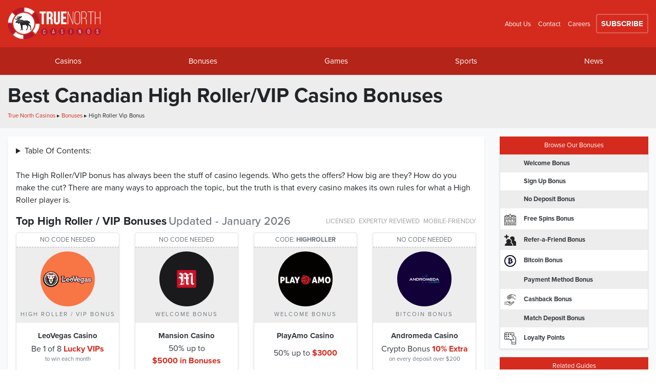

--- FILE ---
content_type: text/html; charset=utf-8
request_url: https://www.truenorthcasinos.com/high-roller-vip-bonus
body_size: 21204
content:
<!DOCTYPE html PUBLIC "-//W3C//DTD XHTML+RDFa 1.0//EN"
  "http://www.w3.org/MarkUp/DTD/xhtml-rdfa-1.dtd">
<html xmlns="http://www.w3.org/1999/xhtml" lang="en" xml:lang="en" version="XHTML+RDFa 1.0" dir="ltr"
  xmlns:content="http://purl.org/rss/1.0/modules/content/"
  xmlns:dc="http://purl.org/dc/terms/"
  xmlns:foaf="http://xmlns.com/foaf/0.1/"
  xmlns:og="http://ogp.me/ns#"
  xmlns:rdfs="http://www.w3.org/2000/01/rdf-schema#"
  xmlns:sioc="http://rdfs.org/sioc/ns#"
  xmlns:sioct="http://rdfs.org/sioc/types#"
  xmlns:skos="http://www.w3.org/2004/02/skos/core#"
  xmlns:xsd="http://www.w3.org/2001/XMLSchema#" class="">
<head profile="http://www.w3.org/1999/xhtml/vocab">
  <meta name="viewport" content="width=device-width, initial-scale=1.0">
  <meta name="theme-color" content="#B42419">
  <!--[if IE]><![endif]-->
<link rel="dns-prefetch" href="//fonts.gstatic.com" />
<link rel="preconnect" href="//fonts.gstatic.com" crossorigin="" />
<link rel="dns-prefetch" href="//fonts.googleapis.com" />
<link rel="preconnect" href="//fonts.googleapis.com" />
<meta http-equiv="Content-Type" content="text/html; charset=utf-8" />
<link rel="shortcut icon" href="https://www.truenorthcasinos.com/sites/default/files/cc-favicon.png" type="image/png" />
<meta name="description" content="High Roller/VIP bonuses are very common. Find out which the best ones are and start making top-dollar joining a VIP casino scheme." />
<link rel="canonical" href="https://www.truenorthcasinos.com/high-roller-vip-bonus" />
<link rel="shortlink" href="https://www.truenorthcasinos.com/node/1341" />
  <title>High Roller Bonus | Best Canadian Online Casino VIP Bonuses</title>
  <link type="text/css" rel="stylesheet" href="/sites/default/files/advagg_css/css__9O1xGd89hcA1fAricJMWGLdCm6oYBYeyCJUmqOf5r2s__KkPd6io1dZUCwJpeV9jH2xbR5UWkEtsVuAb4PCVX8ko__1oZhSkEi4OCsSU6StDvDy_XEc6puj2TDbC3hDwRZYDI.css" media="all" />
  <script type="text/javascript" src="/sites/default/files/advagg_js/js__ihdwYz7z62m5viS1EMhNOpB9bfVJ_3N7-eC3gKeS-sI__ATnX8WF8ltra-g2RmFaF163qjG6u_xdvxVSENyHJmQk__1oZhSkEi4OCsSU6StDvDy_XEc6puj2TDbC3hDwRZYDI.js"></script>
<script type="text/javascript">
<!--//--><![CDATA[//><!--
jQuery.extend(Drupal.settings,{"basePath":"\/","pathPrefix":"","setHasJsCookie":0,"ajaxPageState":{"theme":"casino_v3_local","theme_token":"rZgsjGvxzY2SKMdU0A1YZw70Xh3OhO1JzWKUUtCkZYU","css":{"modules\/system\/system.base.css":1,"modules\/system\/system.menus.css":1,"modules\/system\/system.messages.css":1,"modules\/system\/system.theme.css":1,"sites\/all\/modules\/bonuswheel\/popup.css":1,"sites\/all\/modules\/bonuswheel\/sidebar.css":1,"sites\/all\/modules\/casinopromos\/styles\/promos.css":1,"sites\/all\/modules\/casino_menu\/c_menu.css":1,"sites\/all\/modules\/casino_mgmt\/mgmt_styles.css":1,"modules\/comment\/comment.css":1,"sites\/all\/modules\/custom_forms\/styles.css":1,"modules\/field\/theme\/field.css":1,"modules\/node\/node.css":1,"modules\/search\/search.css":1,"sites\/all\/modules\/socialshare\/css\/socialshare.css":1,"modules\/user\/user.css":1,"sites\/all\/modules\/views\/css\/views.css":1,"sites\/all\/modules\/affpreloader\/affpreloader.css":1,"sites\/all\/libraries\/bootstrap\/css\/bootstrap.min.css":1,"sites\/all\/libraries\/bootstrap\/css\/bootstrap-theme.min.css":1,"sites\/all\/modules\/ctools\/css\/ctools.css":1,"sites\/all\/modules\/lightbox2\/css\/lightbox.css":1,"sites\/all\/libraries\/sidr\/stylesheets\/jquery.sidr.dark.css":1,"sites\/all\/themes\/casino_v3\/css\/slider.css":1,"sites\/all\/themes\/casino_v3\/css\/style.css":1,"sites\/all\/themes\/casino_v3\/css\/media.css":1,"sites\/all\/themes\/casino_v3_local\/css\/local_styles.css":1},"js":{"sites\/all\/modules\/casino_menu\/c_menu.js":1,"sites\/all\/modules\/casino_mgmt\/counter.js":1,"sites\/all\/modules\/casino_mgmt\/sticky_block.js":1,"sites\/all\/modules\/nojs\/nojs.js":1,"sites\/all\/modules\/affpreloader\/affpreloader.js":1,"sites\/all\/libraries\/bootstrap\/js\/bootstrap.min.js":1,"sites\/all\/modules\/lightbox2\/js\/lightbox.js":1,"sites\/all\/modules\/responsive_menus\/styles\/sidr\/js\/responsive_menus_sidr.js":1,"sites\/all\/libraries\/sidr\/jquery.sidr.min.js":1,"sites\/all\/modules\/bonuswheel\/bonuswheel.js":1,"sites\/all\/themes\/casino_v3\/scripts\/script.js":1,"sites\/all\/themes\/casino_v3_local\/js\/local_script.js":1,"\/sites\/all\/modules\/jquery_update\/replace\/jquery\/1.10\/jquery.min.js":1,"misc\/jquery-extend-3.4.0.js":1,"misc\/jquery-html-prefilter-3.5.0-backport.js":1,"misc\/jquery.once.js":1,"misc\/drupal.js":1}},"affpreloader":{"aff_timer":"2","aff_prefix":"go","aff_trigger1":0,"aff_debug":0,"aff_loggedin":false},"adzz_affiliate_url":{"clientdata":{"Referrer":"","ExitPage":"https:\/\/www.truenorthcasinos.com\/high-roller-vip-bonus","Ip":"17.246.15.78"}},"jcarousel":{"ajaxPath":"\/jcarousel\/ajax\/views"},"lightbox2":{"rtl":0,"file_path":"\/(\\w\\w\/)public:\/","default_image":"\/sites\/all\/modules\/lightbox2\/images\/brokenimage.jpg","border_size":0,"font_color":"000","box_color":"000000","top_position":"400","overlay_opacity":"0.8","overlay_color":"000000","disable_close_click":1,"resize_sequence":0,"resize_speed":400,"fade_in_speed":400,"slide_down_speed":600,"use_alt_layout":0,"disable_resize":0,"disable_zoom":0,"force_show_nav":0,"show_caption":1,"loop_items":0,"node_link_text":"","node_link_target":0,"image_count":"","video_count":"","page_count":"","lite_press_x_close":"press \u003Ca href=\u0022#\u0022 onclick=\u0022hideLightbox(); return FALSE;\u0022\u003E\u003Ckbd\u003Ex\u003C\/kbd\u003E\u003C\/a\u003E to close","download_link_text":"","enable_login":false,"enable_contact":false,"keys_close":"c x 27","keys_previous":"p 37","keys_next":"n 39","keys_zoom":"z","keys_play_pause":"32","display_image_size":"original","image_node_sizes":"()","trigger_lightbox_classes":"","trigger_lightbox_group_classes":"","trigger_slideshow_classes":"","trigger_lightframe_classes":"","trigger_lightframe_group_classes":"","custom_class_handler":0,"custom_trigger_classes":"","disable_for_gallery_lists":true,"disable_for_acidfree_gallery_lists":true,"enable_acidfree_videos":true,"slideshow_interval":5000,"slideshow_automatic_start":true,"slideshow_automatic_exit":true,"show_play_pause":true,"pause_on_next_click":false,"pause_on_previous_click":true,"loop_slides":false,"iframe_width":600,"iframe_height":400,"iframe_border":1,"enable_video":0,"useragent":"Mozilla\/5.0 (Macintosh; Intel Mac OS X 10_15_7) AppleWebKit\/605.1.15 (KHTML, like Gecko) Version\/17.4 Safari\/605.1.15 (Applebot\/0.1; +http:\/\/www.apple.com\/go\/applebot)"},"limitlength":{"limitlength_description_length":"160","limitlength_title_length":"80"},"better_exposed_filters":{"views":{"sidebarblocks":{"displays":{"block":{"filters":[]}}},"guidesgrid":{"displays":{"block_1":{"filters":[]}}},"payments":{"displays":{"block":{"filters":[]}}},"skeleton_terms":{"displays":{"block":{"filters":[]}}},"reviewsgrid":{"displays":{"block_8":{"filters":[]}}},"footerlinks":{"displays":{"block_5":{"filters":[]},"block_4":{"filters":[]}}},"casinobonus":{"displays":{"block_3":{"filters":[]}}}}},"bonuswheel":{"testvar":1},"responsive_menus":[{"selectors":["#block-system-main-menu"],"trigger_txt":"\u2630","side":"left","speed":"200","media_size":"1024","displace":"1","renaming":"1","onOpen":"","onClose":"","responsive_menus_style":"sidr"}],"casino_mgmt":{"testvar":"\u003Cp\u003EVisit our \u003Ca href=\u0022\/no-deposit-bonus\u0022\u003E\u003Cu\u003ENo-Deposit Bonus\u003C\/u\u003E\u003C\/a\u003E page to get the latest bonuses.\u003C\/p\u003E","testvar2":"10"}});
//--><!]]>
</script>
<script type="application/ld+json">
	{
		"@type": "WebSite",
		"name": "True North Casinos",
		"url": "https://www.truenorthcasinos.com",
		"@context": "http://schema.org"
	}
</script>
<script type="application/ld+json">
	{
		"@type": "Organization",
		"name": "True North Casinos",
		"url": "https://www.truenorthcasinos.com",
		"logo": "https://www.truenorthcasinos.com/sites/default/files/cc-logo-b.png",
		"description": "View the best online casinos for Canadian players at True North! Grab the complete Canadian casino experience, enjoy playing and winning loads of Loonies!",
		"sameAs": [""],
		"@context": "http://schema.org"
	}
</script>


  <script type="text/javascript">
    (function (w, d, s, l, i) {
      w[l] = w[l] || [];
      w[l].push({
        'gtm.start': new Date().getTime(),
        event: 'gtm.js'
      });
      var f = d.getElementsByTagName(s)[0],
        j = d.createElement(s),
        dl = l != 'dataLayer' ? '&l=' + l : '';
      j.async = true;
      j.src =
        'https://www.googletagmanager.com/gtm.js?id=' + i + dl;
      f.parentNode.insertBefore(j, f);
    })(window, document, 'script', 'dataLayer', 'GTM-WZ393S9');

    setTimeout(() => {
      // loadjscssfile("https://fonts.googleapis.com/css2?family=Roboto:wght@400;700&display=swap", "css");
      loadjscssfile("https://d1azc1qln24ryf.cloudfront.net/147386/Cpack/style-cf.css", "css");
    }, 10);

    function loadjscssfile(filename, filetype) {
      if (filetype=="js"){
        var fileref = document.createElement('script');
        fileref.setAttribute("type","text/javascript");
        fileref.setAttribute("defer src", filename);
      }
      else if (filetype=="css"){
        var fileref = document.createElement("link");
        fileref.setAttribute("rel", "stylesheet");
        fileref.setAttribute("type", "text/css");
        fileref.setAttribute("href", filename);
      }
      document.getElementsByTagName("head")[0].appendChild(fileref);
    }

    // window.addEventListener(
    //   "mousemove",
    //   () => {
    //     loadjscssfile("https://d1azc1qln24ryf.cloudfront.net/147386/Cpack/style-cf.css", "css");
    //     // loadIcoMoon();
    //   },
    //   {once: true}
    // );
    // window.addEventListener(
    //   "scroll",
    //   () => {
    //     loadjscssfile("https://d1azc1qln24ryf.cloudfront.net/147386/Cpack/style-cf.css", "css");
    //     // loadIcoMoon();
    //   },
    //   {once: true}
    // );
    window.addEventListener("load", check_img);

    function check_img() {
      setTimeout(() => {
        const bgImg = document.querySelectorAll('[data-style');
        bgImg.forEach((el) => {
          el.setAttribute('style', el.dataset.style);
          el.removeAttribute('data-style');
        });
      }, 10);
    }
  </script>
  <!-- Google Tag Manager -->
<!--  <script>(function(w,d,s,l,i){w[l]=w[l]||[];w[l].push({'gtm.start':-->
<!--        new Date().getTime(),event:'gtm.js'});var f=d.getElementsByTagName(s)[0],-->
<!--      j=d.createElement(s),dl=l!='dataLayer'?'&l='+l:'';j.async=true;j.src=-->
<!--      'https://www.googletagmanager.com/gtm.js?id='+i+dl;f.parentNode.insertBefore(j,f);-->
<!--    })(window,document,'script','dataLayer','GTM-WZ393S9');</script>-->
  <!-- End Google Tag Manager -->
<!--  <script src="https://cdn.onesignal.com/sdks/OneSignalSDK.js" async=""></script>-->
<!--  <script>-->
<!--    window.OneSignal = window.OneSignal || [];-->
<!--    OneSignal.push(function() {-->
<!--      OneSignal.init({-->
<!--        appId: "fe8c17d6-ea57-48e7-9bb6-30d9dc10c271",-->
<!--      });-->
<!--    });-->
<!--  </script>-->

  <style>
    /* Text Colors */
    .color-main{
      color: #D52B1E !important;
    }
    .color-second{
      color: #B42419 !important;
    }
    .color-complimentary,
    ::selection{
      color: #E8EFEE !important;
    }
    .color-cta{
      color: #FFCA28 !important;
    }
    a{
      color: #FFCA28    }
    /* Text Backgrounds */
    .background-main{
      background-color: #D52B1E    }
    .background-second,
    ::selection{
      background-color: #B42419    }
    .background-complimentary{
      background-color: #E8EFEE    }
    .background-cta{
      background-color: #FFCA28    }
    /*
      Border
    */
    .border-main{
      border-color: #D52B1E !important;
    }
    img{
      width: 100%;
      height: auto;
    }
  </style>
</head>
<body class="html not-front not-logged-in no-sidebars page-node page-node- page-node-1341 node-type-bonus-type anonymous user no-js" >
  <div id="skip-link">
    <a href="#main-content" class="element-invisible element-focusable">Skip to main content</a></div>
  <!-- Google Tag Manager (noscript) -->
<noscript><iframe src="https://www.googletagmanager.com/ns.html?id=GTM-WZ393S9"
height="0" width="0" style="display:none;visibility:hidden"></iframe></noscript>
<!-- End Google Tag Manager (noscript) -->
  <div class="bonus_type_page">
  <div id="top_section">
  <header id="header" class="header background-main pt-2 pb-2">
    <div class="container">
      <div class="row">
        <!-- Logo -->
        <div class="col-6 col-sm-3 col-lg-2">
          <a href="/" title="True North Casinos">
            <img src="https://www.truenorthcasinos.com/sites/default/files/truenorth%20logo_0.png" class="img-fluid" alt="True North Casinos" title="True North Casinos">
          </a>
        </div>
        <!-- Links -->
        <div class="col-auto flex-grow-1 text-right align-self-center">
          <div class="d-none d-md-block font-s text-white">
                          <a class="text-white mr-2" href="/about-us">About Us</a>
                                      &nbsp;<a class="text-white mr-2" href="/contact">Contact</a>
                                      &nbsp;<a class="text-white mr-2" href="/careers">Careers</a>
                                      <a href="#" class="subscribe-btn p-2 rounded font-weight-bold text-uppercase text-white font-m">
                Subscribe              </a>
              <div class="bg-white position-absolute subscribe-dropdown color-main shadow rounded p-2 z-2 text-left">
                <div class="font-m font-weight-bold">Get The Latest Casino News</div>
<div class="font-s text-dark mt-3 mb-3 font-weight-bold">
  <p>Signup to receive promotion updates.</p></div>
<div>
  <form class="sub-form">
    <input id="sub_user_mail" required type="email" value="" name="email" autocomplete="off" placeholder="Your Best Email Address" class="form-control font-xs p-2 border">
    <div class="text-muted font-xs mb-2">
      We hate spam! You can unsubscribe from our emails at any time.    </div>
    <input  class="background-cta cta d-inline-block font-weight-bold p-2 border-0 rounded shadow-sm text-dark text-uppercase text-center" type="submit" value="SUBSCRIBE">
    <input type="hidden" name="campaign" value="5LrVv"/>
  </form>
  <div class="font-xs mt-2 text-dark">
    By subscribing you are confirming that you have reviewed and accept our Privacy and Cookie policies and are over the age of 19 years.  </div>
</div>
              </div>
                      </div>
        </div>
        <!-- Hamburger Menu -->
        <div class="col-auto align-self-center pl-3 pr-3 pl-lg-0 pr-lg-0">
          <div class="d-block d-lg-none">
            <div id="nav-icon3">
              <span></span>
              <span></span>
              <span></span>
              <span></span>
            </div>
          </div>
        </div>
      </div>
    </div>
  </header>
  <nav id="nav" class="nav background-second" role="nivigation">
    <div class="container">
      <div class="row color-main menu_wrapper">
                          <div class="col-12 col-lg-auto flex-grow-1 nav-item">
            <div class="row m-0">
              <div class="p-0 col-auto flex-grow-1 align-self-center expand-item">
                <a data-dropdown="dropdown-block-1" href="/real-money-casinos" class="pt-4 pt-lg-3 pb-4 pb-lg-3 text-lg-center d-block font-m font-lg-m text-white dropdown-parent dropdown-parent-a">
                  <span class="icon-spade font-lg-m font-lg"></span>
                  &nbsp;Casinos                </a>
              </div>
                              <div class="col-auto p-0 align-self-center">
                  <span data-dropdown="dropdown-block-1" class="d-lg-none d-inline-block icon-right-chevron color-main mob-men-exp"></span>
                </div>
                          </div>
                                          <div class="position-absolute w-100 z-1 font-s dropdown-wrapper">
                  <div class="shadow white-trans border-bottom border-light pl-2 pr-2 pt-3 pb-3 dropdown-block dropdown-block-1">
                    <span class="d-block d-lg-none font-weight-bold mb-3 font-m text-uppercase mob-men-back bg-light p-3"><span class="icon-left-chevron"></span>&nbsp;Casinos</span>
                      <div class="region region-nav-a">
    <div id="block-menu-menu-main-casino-menu" class="block block-menu nav-menu col-md-4 nullify list-no-items-parent menu">

        <p class="font-weight-bold block-title font-m" ><span>Casinos</span></p>
    
  <div class="content">
    <ul class="menu"><li class="first leaf"><a href="/real-money-casinos" title="">Real Money Casinos</a></li>
<li class="leaf"><a href="/casino-reviews" title="">Casino Reviews</a></li>
<li class="leaf"><a href="/minimum-deposit-casinos" title="">Minimum Deposit Casinos</a></li>
<li class="leaf"><a href="/new-online-casinos" title="">New Casinos</a></li>
<li class="last leaf"><a href="https://www.truenorthcasinos.com/casino-rewards" title="">Casino Rewards</a></li>
</ul>  </div>

</div> <!-- /.block -->
<div id="block-views-reviewsgrid-block-8" class="block block-views nav-menu col-md-4 nullify list-no-items-parent views">

        <p class="font-weight-bold block-title font-m" ><span>By Best Bonuses</span></p>
    
  <div class="content">
      <a href="/review/playamo" class="d-block">
    PlayAmo  </a>
  <a href="/review/jackpot-city" class="d-block">
    Jackpot City  </a>
  <a href="/review/spin" class="d-block">
    Spin  </a>
  <a href="/review/yukon-gold" class="d-block">
    Yukon Gold  </a>
  <a href="/review/lucky-nugget" class="d-block">
    Lucky Nugget  </a>
  </div>

</div> <!-- /.block -->
<div id="block-menu-menu-by-payment" class="block block-menu nav-menu col-md-4 nullify list-no-items-parent menu">

        <p class="font-weight-bold block-title font-m" ><span>By Payment Methods</span></p>
    
  <div class="content">
    <ul class="menu"><li class="first leaf"><a href="/banking/interac" title="">Interac Casinos</a></li>
<li class="leaf"><a href="/banking/instadebit" title="">Instadebit Casinos</a></li>
<li class="leaf"><a href="/banking/credit-card" title="">Credit Card Casinos</a></li>
<li class="leaf"><a href="/banking/prepaid-card" title="">Prepaid Card Casinos</a></li>
<li class="last leaf"><a href="/banking/bank-transfers" title="">Bank Transfer Casinos</a></li>
</ul>  </div>

</div> <!-- /.block -->
  </div>
                  </div>
                </div>
                                      </div>
                            <div class="col-12 col-lg-auto flex-grow-1 nav-item">
            <div class="row m-0">
              <div class="p-0 col-auto flex-grow-1 align-self-center expand-item">
                <a data-dropdown="dropdown-block-2" href="/best-online-casino-bonuses" class="pt-4 pt-lg-3 pb-4 pb-lg-3 text-lg-center d-block font-m font-lg-m text-white dropdown-parent dropdown-parent-a">
                  <span class="icon-bonus font-lg-m font-lg"></span>
                  &nbsp;Bonuses                </a>
              </div>
                              <div class="col-auto p-0 align-self-center">
                  <span data-dropdown="dropdown-block-2" class="d-lg-none d-inline-block icon-right-chevron color-main mob-men-exp"></span>
                </div>
                          </div>
                                          <div class="position-absolute w-100 z-1 font-s dropdown-wrapper">
                  <div class="shadow white-trans border-bottom border-light pl-2 pr-2 pt-3 pb-3 dropdown-block dropdown-block-2">
                    <span class="d-block d-lg-none font-weight-bold mb-3 font-m text-uppercase mob-men-back bg-light p-3"><span class="icon-left-chevron"></span>&nbsp;Bonuses</span>
                      <div class="region region-nav-b">
    <div id="block-menu-menu-bonuses" class="block block-menu nav-menu nullify list-no-items-parent menu">

      
  <div class="content">
    <ul class="menu"><li class="first leaf"><a href="/no-deposit-bonus" title="">No Deposit Bonus</a></li>
<li class="leaf"><a href="/welcome-bonus" title="">Welcome Bonus</a></li>
<li class="leaf"><a href="/free-spins-bonus" title="">Free Spins Bonus</a></li>
<li class="leaf"><a href="https://www.truenorthcasinos.com/refer-friend-bonus" title="">Refer a Friend Bonuses</a></li>
<li class="leaf"><a href="https://www.truenorthcasinos.com/bitcoin-bonus" title="">Bitcoin Bonuses</a></li>
<li class="leaf"><a href="/match-deposit-bonus" title="">Match Deposit Bonus</a></li>
<li class="leaf"><a href="/loyalty-rewards" title="">Loyalty Points</a></li>
<li class="leaf"><a href="/payment-method-bonus" title="">Payment Method Bonuses</a></li>
<li class="leaf"><a href="/cashback-bonus" title="">Cashback Bonuses</a></li>
<li class="last leaf active-trail"><a href="/high-roller-vip-bonus" title="" class="active-trail active">High Roller / VIP Bonuses</a></li>
</ul>  </div>

</div> <!-- /.block -->
  </div>
                  </div>
                </div>
                                      </div>
                            <div class="col-12 col-lg-auto flex-grow-1 nav-item">
            <div class="row m-0">
              <div class="p-0 col-auto flex-grow-1 align-self-center expand-item">
                <a data-dropdown="dropdown-block-3" href="/casino-games" class="pt-4 pt-lg-3 pb-4 pb-lg-3 text-lg-center d-block font-m font-lg-m text-white dropdown-parent dropdown-parent-a">
                  <span class="icon-dice font-lg-m font-lg"></span>
                  &nbsp;Games                </a>
              </div>
                              <div class="col-auto p-0 align-self-center">
                  <span data-dropdown="dropdown-block-3" class="d-lg-none d-inline-block icon-right-chevron color-main mob-men-exp"></span>
                </div>
                          </div>
                                          <div class="position-absolute w-100 z-1 font-s dropdown-wrapper">
                  <div class="shadow white-trans border-bottom border-light pl-2 pr-2 pt-3 pb-3 dropdown-block dropdown-block-3">
                    <span class="d-block d-lg-none font-weight-bold mb-3 font-m text-uppercase mob-men-back bg-light p-3"><span class="icon-left-chevron"></span>&nbsp;Games</span>
                      <div class="region region-nav-c">
    <div id="block-menu-menu-games" class="block block-menu nav-menu nullify list-no-items-parent menu">

      
  <div class="content">
    <ul class="menu"><li class="first leaf"><a href="/slots/play-online" title="Guide to Online Casino Slots">Slots</a></li>
<li class="leaf"><a href="/blackjack/play-online" title="Guide to Online Casino Blackjack">Blackjack</a></li>
<li class="leaf"><a href="/roulette/play-online" title="Guide to Online Casino Blackjack">Roulette</a></li>
<li class="leaf"><a href="/poker/play-online" title="Guide to Online Casino Poker">Poker</a></li>
<li class="leaf"><a href="/progressive-slots/play-online" title="Guide to Online Casino Progressive Slots">Progressive Slots</a></li>
<li class="leaf"><a href="/video-poker/play-online" title="">Video Poker</a></li>
<li class="last leaf"><a href="/bingo/play-online" title="Play Online Bingo for Real Money">Bingo</a></li>
</ul>  </div>

</div> <!-- /.block -->
  </div>
                  </div>
                </div>
                                      </div>
                            <div class="col-12 col-lg-auto flex-grow-1 nav-item">
            <div class="row m-0">
              <div class="p-0 col-auto flex-grow-1 align-self-center expand-item">
                <a data-dropdown="dropdown-block-4" href="/sports-betting/bet-online" class="pt-4 pt-lg-3 pb-4 pb-lg-3 text-lg-center d-block font-m font-lg-m text-white dropdown-parent dropdown-parent-a">
                  <span class="icon-football-ball font-lg-m font-lg"></span>
                  &nbsp;Sports                </a>
              </div>
                              <div class="col-auto p-0 align-self-center">
                  <span data-dropdown="dropdown-block-4" class="d-lg-none d-inline-block icon-right-chevron color-main mob-men-exp"></span>
                </div>
                          </div>
                                          <div class="position-absolute w-100 z-1 font-s dropdown-wrapper">
                  <div class="shadow white-trans border-bottom border-light pl-2 pr-2 pt-3 pb-3 dropdown-block dropdown-block-4">
                    <span class="d-block d-lg-none font-weight-bold mb-3 font-m text-uppercase mob-men-back bg-light p-3"><span class="icon-left-chevron"></span>&nbsp;Sports</span>
                      <div class="region region-nav-d">
    <div id="block-menu-menu-sports" class="block block-menu nav-menu nullify list-no-items-parent menu">

      
  <div class="content">
    <ul class="menu"><li class="first leaf"><a href="https://www.truenorthcasinos.com/best-canadian-sportsbooks" title="">Sportsbooks</a></li>
<li class="leaf"><a href="https://www.truenorthcasinos.com/sports-betting/bet-online" title="">Sports Betting</a></li>
<li class="leaf"><a href="https://www.truenorthcasinos.com/sport/ice-hockey/bet-online" title="">Ice Hockey</a></li>
<li class="leaf"><a href="https://www.truenorthcasinos.com/sport/football/bet-online" title="">Football</a></li>
<li class="leaf"><a href="https://www.truenorthcasinos.com/sport/basketball/bet-online" title="">Basketball</a></li>
<li class="leaf"><a href="https://www.truenorthcasinos.com/sport/soccer/bet-online" title="">Soccer</a></li>
<li class="last leaf"><a href="https://www.truenorthcasinos.com/sport/esports/bet-online" title="">eSports</a></li>
</ul>  </div>

</div> <!-- /.block -->
  </div>
                  </div>
                </div>
                                      </div>
                            <div class="col-12 col-lg-auto flex-grow-1 nav-item">
            <div class="row m-0">
              <div class="p-0 col-auto flex-grow-1 align-self-center expand-item">
                <a data-dropdown="dropdown-block-5" href="/casino-news" class="pt-4 pt-lg-3 pb-4 pb-lg-3 text-lg-center d-block font-m font-lg-m text-white dropdown-parent dropdown-parent-a">
                  <span class="icon-news font-lg-m font-lg"></span>
                  &nbsp;News                 </a>
              </div>
                              <div class="col-auto p-0 align-self-center">
                  <span data-dropdown="dropdown-block-5" class="d-lg-none d-inline-block icon-right-chevron color-main mob-men-exp"></span>
                </div>
                          </div>
                                          <div class="position-absolute w-100 z-1 font-s dropdown-wrapper">
                  <div class="shadow white-trans border-bottom border-light pl-2 pr-2 pt-3 pb-3 dropdown-block dropdown-block-5">
                    <span class="d-block d-lg-none font-weight-bold mb-3 font-m text-uppercase mob-men-back bg-light p-3"><span class="icon-left-chevron"></span>&nbsp;News </span>
                      <div class="region region-nav-e">
    <div id="block-menu-menu-news-menu" class="block block-menu nav-menu nullify list-no-items-parent menu">

      
  <div class="content">
    <ul class="menu"><li class="first leaf"><a href="/casino-news" title="">Casino News</a></li>
<li class="last leaf"><a href="/casino-news/promotions" title="">Casino Promotions</a></li>
</ul>  </div>

</div> <!-- /.block -->
  </div>
                  </div>
                </div>
                                      </div>
                        </div>
    </div>
  </nav>
</div>
      <div id="bonus_types_skeleton" class="position-relative background-complimentary">
      <div class="d-sm-none">
        <div class="container p-0">
            <div class="region region-custom-j">
    <div id="block-views-skeleton-terms-block" class="block block-views views">

      
  <div class="content">
    <div class="d-flex bonus_type_tab_wrapper m-0">
  <div class="col-auto text-center font-s p-0 bonus_type_tab">
    <a class="d-inline-block rounded-pill mt-2 mb-2 ml-1 mr-1 pl-2 pr-2 text-dark bg-white" href="/no-deposit-bonus">
            <div class="d-inline-block">
        No Deposit Bonus      </div>
    </a>
  </div>
  <div class="col-auto text-center font-s p-0 bonus_type_tab">
    <a class="d-inline-block rounded-pill mt-2 mb-2 ml-1 mr-1 pl-2 pr-2 text-dark bg-white" href="/match-deposit-bonus">
            <div class="d-inline-block">
        Match Deposit Bonus      </div>
    </a>
  </div>
  <div class="col-auto text-center font-s p-0 bonus_type_tab">
    <a class="d-inline-block rounded-pill mt-2 mb-2 ml-1 mr-1 pl-2 pr-2 text-dark bg-white" href="/welcome-bonus">
            <div class="d-inline-block">
        Welcome Bonus      </div>
    </a>
  </div>
  <div class="col-auto text-center font-s p-0 bonus_type_tab">
    <a class="d-inline-block rounded-pill mt-2 mb-2 ml-1 mr-1 pl-2 pr-2 text-dark bg-white" href="/free-spins-bonus">
            <div class="d-inline-block">
        Free Spins Bonus      </div>
    </a>
  </div>
  <div class="col-auto text-center font-s p-0 bonus_type_tab">
    <a class="d-inline-block rounded-pill mt-2 mb-2 ml-1 mr-1 pl-2 pr-2 text-dark bg-white" href="/loyalty-rewards">
            <div class="d-inline-block">
        Loyalty Points      </div>
    </a>
  </div>
  <div class="col-auto text-center font-s p-0 bonus_type_tab">
    <a class="d-inline-block rounded-pill mt-2 mb-2 ml-1 mr-1 pl-2 pr-2 background-main text-white active-tab" href="/high-roller-vip-bonus">
            <div class="d-inline-block">
        High Roller / VIP Bonus      </div>
    </a>
  </div>
  <div class="col-auto text-center font-s p-0 bonus_type_tab">
    <a class="d-inline-block rounded-pill mt-2 mb-2 ml-1 mr-1 pl-2 pr-2 text-dark bg-white" href="/refer-friend-bonus">
            <div class="d-inline-block">
        Refer-a-Friend Bonus      </div>
    </a>
  </div>
  <div class="col-auto text-center font-s p-0 bonus_type_tab">
    <a class="d-inline-block rounded-pill mt-2 mb-2 ml-1 mr-1 pl-2 pr-2 text-dark bg-white" href="/cashback-bonus">
            <div class="d-inline-block">
        Cashback Bonus      </div>
    </a>
  </div>
  <div class="col-auto text-center font-s p-0 bonus_type_tab">
    <a class="d-inline-block rounded-pill mt-2 mb-2 ml-1 mr-1 pl-2 pr-2 text-dark bg-white" href="/payment-method-bonus">
            <div class="d-inline-block">
        Payment Method Bonus      </div>
    </a>
  </div>
  <div class="col-auto text-center font-s p-0 bonus_type_tab">
    <a class="d-inline-block rounded-pill mt-2 mb-2 ml-1 mr-1 pl-2 pr-2 text-dark bg-white" href="/bitcoin-bonus">
            <div class="d-inline-block">
        Bitcoin Bonus      </div>
    </a>
  </div>
  <div class="col-auto text-center font-s p-0 bonus_type_tab">
    <a class="d-inline-block rounded-pill mt-2 mb-2 ml-1 mr-1 pl-2 pr-2 text-dark bg-white" href="/sign-up-bonus">
            <div class="d-inline-block">
        Sign Up Bonus      </div>
    </a>
  </div>
  <div class="col-auto text-center font-s p-0 bonus_type_tab">
    <a class="d-inline-block rounded-pill mt-2 mb-2 ml-1 mr-1 pl-2 pr-2 text-dark bg-white" href="/risk-free-sports-bet">
            <div class="d-inline-block">
        Risk Free Sports Bet      </div>
    </a>
  </div>
</div>
  </div>

</div> <!-- /.block -->
  </div>
        </div>
      </div>
    </div>
    	<div class="bg-gray pt-3 pb-3">
	<div class="container">
		<h1 class="font-weight-bold">
			Best Canadian High Roller/VIP Casino Bonuses		</h1>
		<div class="font-xs">
			  <div class="region region-breadcrumbs">
    <ol class="font-xs d-flex list-no-items-parent m-0 p-0" itemscope itemtype="https://schema.org/BreadcrumbList">
  <li itemprop="itemListElement" itemscope
      itemtype="https://schema.org/ListItem">
    <a class="color-main" itemprop="item" href="https://www.truenorthcasinos.com">
        <span itemprop="name">True North Casinos&nbsp;</span></a>
    <meta itemprop="position" content="1" />
  </li>
    ▸    <li itemprop="itemListElement" itemscope
      itemtype="https://schema.org/ListItem">
    <a class="color-main" itemscope itemtype="https://schema.org/WebPage"
       itemprop="item" itemid="https://www.truenorthcasinos.com/best-online-casino-bonuses"
       href="https://www.truenorthcasinos.com/best-online-casino-bonuses">
      <span class="text-capitalize" itemprop="name">&nbsp;Bonuses&nbsp;</span></a>
    <meta itemprop="position" content="2" />
  </li>
    ▸    <li itemprop="itemListElement" itemscope
      itemtype="https://schema.org/ListItem">
    <span class="text-capitalize" itemprop="name">&nbsp;high roller vip bonus</span>
    <meta itemprop="position" content="3" />
  </li>
</ol>
  </div>
		</div>
	</div>
</div>
<div class="bg-light pt-3 pb-3">
	<div class="container">
		<div class="row">
						<div class="col-lg-9 col-xl-9 main_content">
				<div class="p-3 shadow-sm bg-white stretch-img">
																									                      <div data-table-of-contents="">
              <div data-table-of-contents-target="" title="Table Of Contents:">&nbsp;</div>
              <div id="node-1341" class="node node-bonus-type" about="/high-roller-vip-bonus" typeof="sioc:Item foaf:Document">

  
      <span property="dc:title" content="Best Canadian High Roller/VIP Casino Bonuses" class="rdf-meta element-hidden"></span><span property="sioc:num_replies" content="0" datatype="xsd:integer" class="rdf-meta element-hidden"></span>
  <div>
  </div>
  <div class="content">
    <div class="field field-name-body field-type-text-with-summary field-label-hidden"><div class="field-items"><div class="field-item even" property="content:encoded"><p>The High Roller/VIP bonus has always been the stuff of casino legends. Who gets the offers? How big are they? How do you make the cut? There are many ways to approach the topic, but the truth is that every casino makes its own rules for what a High Roller player is.</p>
<p><div id="block-views-casinobonus-block-3" class="block block-views views">

      
  <div class="content">
    	<div class="row mb-2 align-items-xl-center justify-content-xl-between">
		<div class="col-xl-auto text-center">
			<h2 class="font-weight-bold d-xl-inline-block font-lg-lg m-0">
				Top High Roller / VIP  Bonuses			</h2>
			<h3 class="font-m font-lg-lg text-muted d-xl-inline-block m-0 p-1 p-xl-0">
				Updated - January 2026			</h3>
		</div>
		<div class="col-xl-auto text-center font-xxs font-md-s color-gray">
			<span class="icon-lock1 cta-color ml-1"></span>
			LICENSED			<span class="icon-checkmark ml-1 text-success"></span>
			EXPERTLY REVIEWED			<span class="icon-mobile ml-1 text-danger"></span>
			MOBILE-FRIENDLY		</div>
	</div>
<!-- Mobile -->
<div class="d-md-none">
	<div class="row m-0 mb-3 rounded shadow-sm position-relative mobile_bonus_row row_data border border-main"
data-position="1" data-aff="?aff_name=LeoVegas&amp;=aff_orderid=&amp;aff_logo=sites/default/files/leo-vegas.png&amp;aff_logobg=F87545&amp;aff_exturl=https://www.leovegas.com/en-ca/">
  <div class="bonus_table_position position-absolute font-xs z-1 pl-2 pr-2 pt-1 pb-1 background-main text-white">
    1  </div>
  <div class="col-9 p-0 bg-white">
    <div class="row m-0">
      <div class="col-12 p-0 text-center pt-1 pb-1 font-xs text-uppercase border-dashed-bottom text-muted">
        <div class="row m-0 justify-content-around align-items-center">
          <div class="col-auto p-0 flex-grow-1 copy_clip position-relative letter-space-1">
            <div class="position-absolute background-main text-white pt-1 pb-1 pl-2 pr-2 rounded bubble" style="left:10%;top:-35pt;">
              <span class="align-text-bottom font-lg icon-tick"></span> <span class="align-text-bottom">Copied to Clipboard</span>
              <span class="tool_tip icon-down-arrow color-main"></span>
            </div>
                          No Code Needed                      </div>
        </div>
      </div>
      <div class="col-3 p-0 pl-1 pr-1 align-self-center">
        <a href="/go/leovegas-casino" rel="noopener noreferrer nofollow" target="_blank" class="d-block pt-2 pb-2 bg-gray">
  <div class="logo-round-box m-auto" style="background: #F87545">
    <div class="row m-0 h-100 justify-content-center logo-hover">
      <div class="col-11 p-0 align-self-center">
        <img loading="lazy" src="https://www.truenorthcasinos.com/sites/default/files/leo-vegas.png" class="img-fluid" alt="LeoVegas" title="LeoVegas Logo">
      </div>
    </div>
  </div>
</a>
      </div>
      <div class="col-7 p-0 pl-2 pr-2 pt-2 pb-2 align-self-center btmt">
        <a href="/review/leo-vegas" class="text-dark">
          <div class="font-s font-weight-bold">
            LeoVegas            Casino          </div>
        </a>
        <a data-target="#b_tandc_dropdown-1" class="bonuses_row_dropdown_trigger_text">
          <div class="line-height-1-25 text-e-360 font-weight-bold color-main font-xs">
            <span class="text-dark">Be 1 of 8</span>
            <div class="d-inline-block">Lucky VIPs</div>
          </div>
          <div class="font-xs color-main font-weight-bold line-height-1-25">
            to win each month          </div>
                      <div class="font-xxs">
              High Roller / VIP Bonus            </div>
                  </a>
      </div>
      <div class="col-2 p-0">
        <div class="row m-0 align-items-center justify-content-center h-100">
          <a data-target="#b_tandc_dropdown-1" class="color-cta font-xs col-auto p-0 bonuses_row_dropdown_trigger">
            <span class="icon-plus p-2 border shadow-sm rounded-circle d-inline-block"></span>
            <div class="text-muted text-center">
              T&C            </div>
          </a>
        </div>
      </div>
    </div>
  </div>
  <div class="col-3 p-0 background-cta cta">
    <a href="/go/leovegas-casino" rel="noopener noreferrer nofollow" data-make="Mobile Bonuses Table" target="_blank" class="text-dark">
      <div class="h-100 row m-0 align-items-center justify-content-center">
        <div class="col-12 p-0 text-center font-weight-bold text-uppercase">
          Claim        </div>
      </div>
    </a>
  </div>
  <div class="col-12 p-0 bg-white">
    <div id="b_tandc_dropdown-1" class="hide font-xs b_tandc_dropdown border-top">
      <div class="p-2">
        <div class="font-m font-weight-bold mb-2 d-none d-md-block">
          &nbsp;
        </div>
                                  <div class="d-inline-block text-uppercase font-s color-main">
            High Roller / VIP Bonus          </div>
                        <h6><strong>The LeoVegas VIP Experience</strong></h6><p><strong>Enjoy a VIP experience Fit for a King with LeoVegas!</strong><br /><strong>Benefit from monthly prize draw at the VIP program!</strong></p><p><strong>How Does It Work?</strong></p><ul><li>Upon registering your account, select &quot;yes&quot; to communicate with LeoVegas. You are now part of the VIP program!&nbsp;</li><li>Enjoy Exclusive VIP events, personal account managers, personal payment and withdrawal service, birthday rewards, Monthly VIP prize draws.</li><li>Deposit and wager your money with LeoVegas while the VIP levels change automatically</li><li>Level up to gain access to unique rewards, such as Apple products, exclusive VIP events and cash prizes</li></ul><p><strong>VIP Terms to Keep in Mind</strong></p><ul><li>VIP winners are drawn once a month</li><li>There is one winner for each of the VIP levels (0-10, 11-20, and so on)</li><li>Canadian players are eligible for the VIP Draw.</li><li>Further Terms and Conditions may apply</li></ul><p><strong>LeoVegas&#39; VIP Program -&nbsp; Exclusive rewards, conditions, and monthly cash prizes!</strong></p>      </div>
      <div class="p-2 font-s">
        <div class="row last-child-no-padding">
                                                </div>
      </div>
      <div class="font-s font-weight-bold border-top p-2 text-center text-lowercase">
        <a href="/go/leovegas-casino" rel="noopener noreferrer nofollow" data-make="Mobile Bonuses Table" target="_blank" class="color-main text-uppercase">
          <u>Claim Now</u>
        </a>
        Or Read Our <a href="/review/leo-vegas" class="text-muted text-underline text-uppercase"><u>Expert Review »</u></a>
      </div>
    </div>
  </div>
</div>
<div class="row m-0 mb-3 rounded shadow-sm position-relative mobile_bonus_row row_data border"
data-position="2" data-aff="?aff_name=Mansion&amp;=aff_orderid=&amp;aff_logo=sites/default/files/MANISON%20CASINO.png&amp;aff_logobg=1A1A1D&amp;aff_exturl=https://www.mansioncasino.com/ca/">
  <div class="bonus_table_position position-absolute font-xs z-1 pl-2 pr-2 pt-1 pb-1 bg-gray">
    2  </div>
  <div class="col-9 p-0 bg-white">
    <div class="row m-0">
      <div class="col-12 p-0 text-center pt-1 pb-1 font-xs text-uppercase border-dashed-bottom text-muted">
        <div class="row m-0 justify-content-around align-items-center">
          <div class="col-auto p-0 flex-grow-1 copy_clip position-relative letter-space-1">
            <div class="position-absolute background-main text-white pt-1 pb-1 pl-2 pr-2 rounded bubble" style="left:10%;top:-35pt;">
              <span class="align-text-bottom font-lg icon-tick"></span> <span class="align-text-bottom">Copied to Clipboard</span>
              <span class="tool_tip icon-down-arrow color-main"></span>
            </div>
                          No Code Needed                      </div>
        </div>
      </div>
      <div class="col-3 p-0 pl-1 pr-1 align-self-center">
        <a href="/go/mansion-casino-direct" rel="noopener noreferrer nofollow" target="_blank" class="d-block pt-2 pb-2 bg-gray">
  <div class="logo-round-box m-auto" style="background: #1A1A1D">
    <div class="row m-0 h-100 justify-content-center logo-hover">
      <div class="col-11 p-0 align-self-center">
        <img loading="lazy" src="https://www.truenorthcasinos.com/sites/default/files/MANISON%20CASINO.png" class="img-fluid" alt="Mansion" title="Mansion Logo">
      </div>
    </div>
  </div>
</a>
      </div>
      <div class="col-7 p-0 pl-2 pr-2 pt-2 pb-2 align-self-center btmt">
        <a href="/review/mansion" class="text-dark">
          <div class="font-s font-weight-bold">
            Mansion            Casino          </div>
        </a>
        <a data-target="#b_tandc_dropdown-2" class="bonuses_row_dropdown_trigger_text">
          <div class="line-height-1-25 text-e-360 font-weight-bold color-main font-xs">
            <span class="text-dark">50% up to </span>
            <div class="d-inline-block">$5000 in Bonuses</div>
          </div>
          <div class="font-xs color-main font-weight-bold line-height-1-25">
                      </div>
                      <div class="font-xxs">
              Welcome Bonus            </div>
                  </a>
      </div>
      <div class="col-2 p-0">
        <div class="row m-0 align-items-center justify-content-center h-100">
          <a data-target="#b_tandc_dropdown-2" class="color-cta font-xs col-auto p-0 bonuses_row_dropdown_trigger">
            <span class="icon-plus p-2 border shadow-sm rounded-circle d-inline-block"></span>
            <div class="text-muted text-center">
              T&C            </div>
          </a>
        </div>
      </div>
    </div>
  </div>
  <div class="col-3 p-0 background-cta cta">
    <a href="/go/mansion-casino-direct" rel="noopener noreferrer nofollow" data-make="Mobile Bonuses Table" target="_blank" class="text-dark">
      <div class="h-100 row m-0 align-items-center justify-content-center">
        <div class="col-12 p-0 text-center font-weight-bold text-uppercase">
          Claim        </div>
      </div>
    </a>
  </div>
  <div class="col-12 p-0 bg-white">
    <div id="b_tandc_dropdown-2" class="hide font-xs b_tandc_dropdown border-top">
      <div class="p-2">
        <div class="font-m font-weight-bold mb-2 d-none d-md-block">
          &nbsp;
        </div>
                                  <div class="d-inline-block text-uppercase font-s color-main">
            Welcome Bonus          </div>
                        <p><strong>High Roller Welcome Bonus:</strong></p><ul><li>New customers only</li><li>Minimum deposit $1,000</li><li>Maximum bonus $5,000</li><li>Wager 15x before withdrawing</li><li>Game weighting, betting restrictions and T&amp;Cs apply.</li></ul>      </div>
      <div class="p-2 font-s border-top">
        <div class="row last-child-no-padding">
                      <div class="col-12 pb-2 col-sm-6">
              <span class="text-muted text-uppercase">VALID FOR</span>:
              <span class="font-weight-bold">New Players</span>
            </div>
                                <div class="col-12 pb-2 col-sm-6">
              <span class="text-muted text-uppercase">WAGERING REQUIREMENTS</span>:
              <span class="font-weight-bold">X15</span>
            </div>
                                <div class="col-12 pb-2 col-sm-6">
              <span class="text-muted text-uppercase">MIN DEPOSIT</span>:
              <span class="font-weight-bold">$1000</span>
            </div>
                            </div>
      </div>
      <div class="font-s font-weight-bold border-top p-2 text-center text-lowercase">
        <a href="/go/mansion-casino-direct" rel="noopener noreferrer nofollow" data-make="Mobile Bonuses Table" target="_blank" class="color-main text-uppercase">
          <u>Claim Now</u>
        </a>
        Or Read Our <a href="/review/mansion" class="text-muted text-underline text-uppercase"><u>Expert Review »</u></a>
      </div>
    </div>
  </div>
</div>
<div class="row m-0 mb-3 rounded shadow-sm position-relative mobile_bonus_row row_data border"
data-position="3" data-aff="?aff_name=PlayAmo&amp;=aff_orderid=&amp;aff_logo=sites/default/files/PlayAmo_logo-white.png&amp;aff_logobg=040201&amp;aff_exturl=https://media.playamopartners.com/redirect.aspx?pid=167543&bid=1929&lpid=6">
  <div class="bonus_table_position position-absolute font-xs z-1 pl-2 pr-2 pt-1 pb-1 bg-gray">
    3  </div>
  <div class="col-9 p-0 bg-white">
    <div class="row m-0">
      <div class="col-12 p-0 text-center pt-1 pb-1 font-xs text-uppercase border-dashed-bottom text-muted">
        <div class="row m-0 justify-content-around align-items-center">
          <div class="col-auto p-0 flex-grow-1 copy_clip position-relative letter-space-1">
            <div class="position-absolute background-main text-white pt-1 pb-1 pl-2 pr-2 rounded bubble" style="left:10%;top:-35pt;">
              <span class="align-text-bottom font-lg icon-tick"></span> <span class="align-text-bottom">Copied to Clipboard</span>
              <span class="tool_tip icon-down-arrow color-main"></span>
            </div>
                          Code: <span class="font-weight-bold">HIGHROLLER</span>              <input readonly class="bc_input" type="text" style="position:absolute;z-index:-1;opacity:0;" id="bonus_code_copy_3" value="HIGHROLLER"/>
                      </div>
        </div>
      </div>
      <div class="col-3 p-0 pl-1 pr-1 align-self-center">
        <a href="/go/playamo" rel="noopener noreferrer nofollow" target="_blank" class="d-block pt-2 pb-2 bg-gray">
  <div class="logo-round-box m-auto" style="background: #040201">
    <div class="row m-0 h-100 justify-content-center logo-hover">
      <div class="col-11 p-0 align-self-center">
        <img loading="lazy" src="https://www.truenorthcasinos.com/sites/default/files/PlayAmo_logo-white.png" class="img-fluid" alt="PlayAmo" title="PlayAmo Logo">
      </div>
    </div>
  </div>
</a>
      </div>
      <div class="col-7 p-0 pl-2 pr-2 pt-2 pb-2 align-self-center btmt">
        <a href="/review/playamo" class="text-dark">
          <div class="font-s font-weight-bold">
            PlayAmo            Casino          </div>
        </a>
        <a data-target="#b_tandc_dropdown-3" class="bonuses_row_dropdown_trigger_text">
          <div class="line-height-1-25 text-e-360 font-weight-bold color-main font-s">
            <span class="text-dark">50% up to </span>
            <div class="d-inline-block">$3000</div>
          </div>
          <div class="font-xs color-main font-weight-bold line-height-1-25">
                      </div>
                      <div class="font-xxs">
              Welcome Bonus            </div>
                  </a>
      </div>
      <div class="col-2 p-0">
        <div class="row m-0 align-items-center justify-content-center h-100">
          <a data-target="#b_tandc_dropdown-3" class="color-cta font-xs col-auto p-0 bonuses_row_dropdown_trigger">
            <span class="icon-plus p-2 border shadow-sm rounded-circle d-inline-block"></span>
            <div class="text-muted text-center">
              T&C            </div>
          </a>
        </div>
      </div>
    </div>
  </div>
  <div class="col-3 p-0 background-cta cta">
    <a href="/go/playamo" rel="noopener noreferrer nofollow" data-make="Mobile Bonuses Table" target="_blank" class="text-dark">
      <div class="h-100 row m-0 align-items-center justify-content-center">
        <div class="col-12 p-0 text-center font-weight-bold text-uppercase">
          Claim        </div>
      </div>
    </a>
  </div>
  <div class="col-12 p-0 bg-white">
    <div id="b_tandc_dropdown-3" class="hide font-xs b_tandc_dropdown border-top">
      <div class="p-2">
        <div class="font-m font-weight-bold mb-2 d-none d-md-block">
          &nbsp;
        </div>
                                  <div class="d-inline-block text-uppercase font-s color-main">
            Welcome Bonus          </div>
                        <p><strong>Do you like playing the big bets?</strong> &nbsp;<br /><strong>Claim a High Roller Bonus 50% up to $3,000 on your 1st deposit!&nbsp;</strong></p><ul><li>minimum first deposit of $1,500</li><li>Bonus Code: <strong>HIGHROLLER</strong></li><li>Further Terms and Conditions may apply</li></ul><p><strong>This is the only welcome bonus&nbsp;for you! </strong></p>      </div>
      <div class="p-2 font-s border-top">
        <div class="row last-child-no-padding">
                      <div class="col-12 pb-2 col-sm-6">
              <span class="text-muted text-uppercase">VALID FOR</span>:
              <span class="font-weight-bold">New Players</span>
            </div>
                                <div class="col-12 pb-2 col-sm-6">
              <span class="text-muted text-uppercase">WAGERING REQUIREMENTS</span>:
              <span class="font-weight-bold">X50</span>
            </div>
                                <div class="col-12 pb-2 col-sm-6">
              <span class="text-muted text-uppercase">MIN DEPOSIT</span>:
              <span class="font-weight-bold">$1500</span>
            </div>
                            </div>
      </div>
      <div class="font-s font-weight-bold border-top p-2 text-center text-lowercase">
        <a href="/go/playamo" rel="noopener noreferrer nofollow" data-make="Mobile Bonuses Table" target="_blank" class="color-main text-uppercase">
          <u>Claim Now</u>
        </a>
        Or Read Our <a href="/review/playamo" class="text-muted text-underline text-uppercase"><u>Expert Review »</u></a>
      </div>
    </div>
  </div>
</div>
<div class="row m-0 mb-3 rounded shadow-sm position-relative mobile_bonus_row row_data border"
data-position="4" data-aff="?aff_name=Andromeda Casino&amp;=aff_orderid=&amp;aff_logo=sites/default/files/Andromeda%20Casino.png&amp;aff_logobg=120039&amp;aff_exturl=https://icerink.affhouse.com/tc?id=YWlkPTQyNjUmbGlkPWljZXJpbmsuYWZmaG91c2UuY29t&sid=1">
  <div class="bonus_table_position position-absolute font-xs z-1 pl-2 pr-2 pt-1 pb-1 bg-gray">
    4  </div>
  <div class="col-9 p-0 bg-white">
    <div class="row m-0">
      <div class="col-12 p-0 text-center pt-1 pb-1 font-xs text-uppercase border-dashed-bottom text-muted">
        <div class="row m-0 justify-content-around align-items-center">
          <div class="col-auto p-0 flex-grow-1 copy_clip position-relative letter-space-1">
            <div class="position-absolute background-main text-white pt-1 pb-1 pl-2 pr-2 rounded bubble" style="left:10%;top:-35pt;">
              <span class="align-text-bottom font-lg icon-tick"></span> <span class="align-text-bottom">Copied to Clipboard</span>
              <span class="tool_tip icon-down-arrow color-main"></span>
            </div>
                          No Code Needed                      </div>
        </div>
      </div>
      <div class="col-3 p-0 pl-1 pr-1 align-self-center">
        <a href="/go/" rel="noopener noreferrer nofollow" target="_blank" class="d-block pt-2 pb-2 bg-gray">
  <div class="logo-round-box m-auto" style="background: #120039">
    <div class="row m-0 h-100 justify-content-center logo-hover">
      <div class="col-11 p-0 align-self-center">
        <img loading="lazy" src="https://www.truenorthcasinos.com/sites/default/files/Andromeda%20Casino.png" class="img-fluid" alt="Andromeda Casino" title="Andromeda Logo">
      </div>
    </div>
  </div>
</a>
      </div>
      <div class="col-7 p-0 pl-2 pr-2 pt-2 pb-2 align-self-center btmt">
        <a href="/review/andromeda-casino" class="text-dark">
          <div class="font-s font-weight-bold">
            Andromeda            Casino          </div>
        </a>
        <a data-target="#b_tandc_dropdown-4" class="bonuses_row_dropdown_trigger_text">
          <div class="line-height-1-25 text-e-360 font-weight-bold color-main font-xs">
            <span class="text-dark">Crypto Bonus</span>
            <div class="d-inline-block">10% Extra </div>
          </div>
          <div class="font-xs color-main font-weight-bold line-height-1-25">
            on every deposit over $200          </div>
                      <div class="font-xxs">
              Bitcoin Bonus            </div>
                  </a>
      </div>
      <div class="col-2 p-0">
        <div class="row m-0 align-items-center justify-content-center h-100">
          <a data-target="#b_tandc_dropdown-4" class="color-cta font-xs col-auto p-0 bonuses_row_dropdown_trigger">
            <span class="icon-plus p-2 border shadow-sm rounded-circle d-inline-block"></span>
            <div class="text-muted text-center">
              T&C            </div>
          </a>
        </div>
      </div>
    </div>
  </div>
  <div class="col-3 p-0 background-cta cta">
    <a href="/go/" rel="noopener noreferrer nofollow" data-make="Mobile Bonuses Table" target="_blank" class="text-dark">
      <div class="h-100 row m-0 align-items-center justify-content-center">
        <div class="col-12 p-0 text-center font-weight-bold text-uppercase">
          Claim        </div>
      </div>
    </a>
  </div>
  <div class="col-12 p-0 bg-white">
    <div id="b_tandc_dropdown-4" class="hide font-xs b_tandc_dropdown border-top">
      <div class="p-2">
        <div class="font-m font-weight-bold mb-2 d-none d-md-block">
          &nbsp;
        </div>
                                  <div class="d-inline-block text-uppercase font-s color-main">
            Bitcoin Bonus          </div>
                        <p><strong>10% Extra in Bonuses on Every Cryptocurrency Deposit of $200 or More</strong></p><ul><li>Contact support when depositing the qualifying amount</li><li>Deposit must be cryptocurrency equivalent of $200 or more</li><li>Further Terms and Conditions may apply</li></ul>      </div>
      <div class="p-2 font-s border-top">
        <div class="row last-child-no-padding">
                      <div class="col-12 pb-2 col-sm-6">
              <span class="text-muted text-uppercase">VALID FOR</span>:
              <span class="font-weight-bold">Returning Players</span>
            </div>
                                                </div>
      </div>
      <div class="font-s font-weight-bold border-top p-2 text-center text-lowercase">
        <a href="/go/" rel="noopener noreferrer nofollow" data-make="Mobile Bonuses Table" target="_blank" class="color-main text-uppercase">
          <u>Claim Now</u>
        </a>
        Or Read Our <a href="/review/andromeda-casino" class="text-muted text-underline text-uppercase"><u>Expert Review »</u></a>
      </div>
    </div>
  </div>
</div>
<div class="row m-0 mb-3 rounded shadow-sm position-relative mobile_bonus_row row_data border"
data-position="5" data-aff="?aff_name=BitStarz&amp;=aff_orderid=&amp;aff_logo=sites/default/files/bitstarz_truenorth.png&amp;aff_logobg=000000&amp;aff_exturl=https://www.bitstarz.com/">
  <div class="bonus_table_position position-absolute font-xs z-1 pl-2 pr-2 pt-1 pb-1 bg-gray">
    5  </div>
  <div class="col-9 p-0 bg-white">
    <div class="row m-0">
      <div class="col-12 p-0 text-center pt-1 pb-1 font-xs text-uppercase border-dashed-bottom text-muted">
        <div class="row m-0 justify-content-around align-items-center">
          <div class="col-auto p-0 flex-grow-1 copy_clip position-relative letter-space-1">
            <div class="position-absolute background-main text-white pt-1 pb-1 pl-2 pr-2 rounded bubble" style="left:10%;top:-35pt;">
              <span class="align-text-bottom font-lg icon-tick"></span> <span class="align-text-bottom">Copied to Clipboard</span>
              <span class="tool_tip icon-down-arrow color-main"></span>
            </div>
                          No Code Needed                      </div>
        </div>
      </div>
      <div class="col-3 p-0 pl-1 pr-1 align-self-center">
        <a href="/go/bitstarz-casino" rel="noopener noreferrer nofollow" target="_blank" class="d-block pt-2 pb-2 bg-gray">
  <div class="logo-round-box m-auto" style="background: #000000">
    <div class="row m-0 h-100 justify-content-center logo-hover">
      <div class="col-11 p-0 align-self-center">
        <img loading="lazy" src="https://www.truenorthcasinos.com/sites/default/files/bitstarz_truenorth.png" class="img-fluid" alt="BitStarz" title="BitStarz Logo">
      </div>
    </div>
  </div>
</a>
      </div>
      <div class="col-7 p-0 pl-2 pr-2 pt-2 pb-2 align-self-center btmt">
        <a href="/review/bitstarz" class="text-dark">
          <div class="font-s font-weight-bold">
            BitStarz            Casino          </div>
        </a>
        <a data-target="#b_tandc_dropdown-5" class="bonuses_row_dropdown_trigger_text">
          <div class="line-height-1-25 text-e-360 font-weight-bold color-main font-xs">
            <span class="text-dark">125% up to</span>
            <div class="d-inline-block">$3000 +100FS</div>
          </div>
          <div class="font-xs color-main font-weight-bold line-height-1-25">
            on 1st deposit only          </div>
                      <div class="font-xxs">
              High Roller / VIP Bonus            </div>
                  </a>
      </div>
      <div class="col-2 p-0">
        <div class="row m-0 align-items-center justify-content-center h-100">
          <a data-target="#b_tandc_dropdown-5" class="color-cta font-xs col-auto p-0 bonuses_row_dropdown_trigger">
            <span class="icon-plus p-2 border shadow-sm rounded-circle d-inline-block"></span>
            <div class="text-muted text-center">
              T&C            </div>
          </a>
        </div>
      </div>
    </div>
  </div>
  <div class="col-3 p-0 background-cta cta">
    <a href="/go/bitstarz-casino" rel="noopener noreferrer nofollow" data-make="Mobile Bonuses Table" target="_blank" class="text-dark">
      <div class="h-100 row m-0 align-items-center justify-content-center">
        <div class="col-12 p-0 text-center font-weight-bold text-uppercase">
          Claim        </div>
      </div>
    </a>
  </div>
  <div class="col-12 p-0 bg-white">
    <div id="b_tandc_dropdown-5" class="hide font-xs b_tandc_dropdown border-top">
      <div class="p-2">
        <div class="font-m font-weight-bold mb-2 d-none d-md-block">
          &nbsp;
        </div>
                                  <div class="d-inline-block text-uppercase font-s color-main">
            High Roller / VIP Bonus          </div>
                        <p><strong>BitStarz Exclusive VIP Bonus&nbsp;</strong></p><ul><li>Make a first deposit of $1500 or more</li><li>Receive a 125% match bonus up to a maximum of $3000 and 100 free spins</li><li>Further Terms &amp; Conditions may apply</li></ul>      </div>
      <div class="p-2 font-s border-top">
        <div class="row last-child-no-padding">
                      <div class="col-12 pb-2 col-sm-6">
              <span class="text-muted text-uppercase">VALID FOR</span>:
              <span class="font-weight-bold">New Players</span>
            </div>
                                <div class="col-12 pb-2 col-sm-6">
              <span class="text-muted text-uppercase">WAGERING REQUIREMENTS</span>:
              <span class="font-weight-bold">X40</span>
            </div>
                                <div class="col-12 pb-2 col-sm-6">
              <span class="text-muted text-uppercase">MIN DEPOSIT</span>:
              <span class="font-weight-bold">$1500</span>
            </div>
                            </div>
      </div>
      <div class="font-s font-weight-bold border-top p-2 text-center text-lowercase">
        <a href="/go/bitstarz-casino" rel="noopener noreferrer nofollow" data-make="Mobile Bonuses Table" target="_blank" class="color-main text-uppercase">
          <u>Claim Now</u>
        </a>
        Or Read Our <a href="/review/bitstarz" class="text-muted text-underline text-uppercase"><u>Expert Review »</u></a>
      </div>
    </div>
  </div>
</div>
</div>
<!-- // Mobile -->
<div class="d-none d-md-block">
	<div class="row">
					<div class="col-3 text-center mb-3 row_data" data-aff="?aff_name=LeoVegas&amp;=aff_orderid=&amp;aff_logo=sites/default/files/leo-vegas.png&amp;aff_logobg=F87545&amp;aff_exturl=https://www.leovegas.com/en-ca/">
  <div class="border rounded shadow-sm bg-white h-100 position-relative">
          <span class="icon-info text-muted d-none d-sm-inline-block position-absolute pointer left-top" data-toggle="modal" data-target="#bonus_6"></span>
        <div class="border-dashed-bottom font-s text-muted pt-1 pb-1 text-uppercase">
            No Code Needed          </div>
    <div class="bg-gray">
      <a href="/go/leovegas-casino" rel="noopener noreferrer nofollow" target="_blank" class="d-block pt-2 pb-2 bg-gray">
  <div class="logo-round-box m-auto" style="background: #F87545">
    <div class="row m-0 h-100 justify-content-center logo-hover">
      <div class="col-11 p-0 align-self-center">
        <img loading="lazy" src="https://www.truenorthcasinos.com/sites/default/files/leo-vegas.png" class="img-fluid" alt="LeoVegas" title="LeoVegas Logo">
      </div>
    </div>
  </div>
</a>
      <div class="text-muted font-xs text-uppercase pb-2 letter-space-2">
        High Roller / VIP Bonus      </div>
    </div>
    <div class="pt-2 pb-2">
      <div class="font-weight-bold mt-2">
        <a class="text-dark" href="/review/leo-vegas">
          <h3 class="font-m hover-opacity font-weight-bold m-0">
            LeoVegas            Casino          </h3>
        </a>
      </div>
      <div class="align-items-center ch-b justify-content-center m-0 row pt-1 pb-1">
        <div class="col-12 p-0">
          <a href="/go/leovegas-casino" rel="noopener noreferrer nofollow" target="_blank">
                          <div class="text-dark d-inline-block">
                Be 1 of 8              </div>
                        <div class="font-weight-bolder color-main d-inline-block">
              Lucky VIPs            </div>
                          <div class="font-xs text-muted mb-2">
                to win each month              </div>
                      </a>
        </div>
      </div>
      <a class="d-block background-cta cta ml-2 mr-2 p-2 font-weight-bold text-uppercase rounded shadow-sm text-dark" href="/go/leovegas-casino" rel="noopener noreferrer nofollow" target="_blank">
        Claim Bonus</a>
            </div>
  </div>
  <div class="modal fade" id="bonus_6" tabindex="-1" role="dialog" aria-labelledby="exampleModalLabel" aria-hidden="true">
  <div class="modal-dialog text-left" role="document">
    <div class="modal-content bonuses_modal_wrapper">
      <div class="modal-header border-0 bonuses_modal pb-0">
        <div class="row m-0 w-100">
          <div class="col-auto p-0 position-relative z-1 align-self-center">
            <a href="/go/leovegas-casino" rel="noopener noreferrer nofollow" target="_blank">
              <div style="background: #F87545" class="rounded-circle row m-0 justify-content-center align-items-center box-64 hover-opacity logo-hover">
                <div class="col-11 p-0">
                  <img loading="lazy" src="https://www.truenorthcasinos.com/sites/default/files/leo-vegas.png" class="img-fluid">
                </div>
              </div>
            </a>
          </div>
          <div class="col-auto flex-grow-1">
            <div>
              <a href="/review/leo-vegas" class="font-md-m font-weight-bold text-dark">
                LeoVegas              </a>
            </div>
            <div class="font-weight-bold font-lg">
                              <span>
                  Be 1 of 8                </span>
                            <span class="font-weight-bolder color-main">
                Lucky VIPs              </span>
              to win each month            </div>
            <div class="row m-0 mt-4 justify-content-around">
                                                                    </div>
          </div>
        </div>
        <button type="button" class="close" data-dismiss="modal" aria-label="Close">
          <span aria-hidden="true" class="icon-cross"></span>
        </button>
      </div>
      <div class="modal-body font-s pt-2">
        <div class="modal_text">
          <!--<div class="modal-title font-weight-bold font-lg">LeoVegas VIP Experience</div>-->
          <div class="row m-0 align-items-center mt-2 mb-2">
                        <div class="col-auto p-0 text-uppercase color-main font-weight-bold">
              High Roller / VIP Bonus            </div>
            <div class="col-auto text-muted letter-space-1">
                          </div>
                      </div>
          <div>
            <h6><strong>The LeoVegas VIP Experience</strong></h6><p><strong>Enjoy a VIP experience Fit for a King with LeoVegas!</strong><br /><strong>Benefit from monthly prize draw at the VIP program!</strong></p><p><strong>How Does It Work?</strong></p><ul><li>Upon registering your account, select &quot;yes&quot; to communicate with LeoVegas. You are now part of the VIP program!&nbsp;</li><li>Enjoy Exclusive VIP events, personal account managers, personal payment and withdrawal service, birthday rewards, Monthly VIP prize draws.</li><li>Deposit and wager your money with LeoVegas while the VIP levels change automatically</li><li>Level up to gain access to unique rewards, such as Apple products, exclusive VIP events and cash prizes</li></ul><p><strong>VIP Terms to Keep in Mind</strong></p><ul><li>VIP winners are drawn once a month</li><li>There is one winner for each of the VIP levels (0-10, 11-20, and so on)</li><li>Canadian players are eligible for the VIP Draw.</li><li>Further Terms and Conditions may apply</li></ul><p><strong>LeoVegas&#39; VIP Program -&nbsp; Exclusive rewards, conditions, and monthly cash prizes!</strong></p>          </div>
        </div>
        <div class="text-center mt-3">
          <a class="background-cta cta font-m font-weight-bold p-3 rounded shadow-sm text-dark text-uppercase d-inline-block" href="/go/leovegas-casino" rel="noopener noreferrer nofollow" target="_blank">
            Claim Bonus          </a>
                  </div>
      </div>
    </div>
  </div>
</div>
</div>
							<div class="col-3 text-center mb-3 row_data" data-aff="?aff_name=Mansion&amp;=aff_orderid=&amp;aff_logo=sites/default/files/MANISON%20CASINO.png&amp;aff_logobg=1A1A1D&amp;aff_exturl=https://www.mansioncasino.com/ca/">
  <div class="border rounded shadow-sm bg-white h-100 position-relative">
          <span class="icon-info text-muted d-none d-sm-inline-block position-absolute pointer left-top" data-toggle="modal" data-target="#bonus_7"></span>
        <div class="border-dashed-bottom font-s text-muted pt-1 pb-1 text-uppercase">
            No Code Needed          </div>
    <div class="bg-gray">
      <a href="/go/mansion-casino-direct" rel="noopener noreferrer nofollow" target="_blank" class="d-block pt-2 pb-2 bg-gray">
  <div class="logo-round-box m-auto" style="background: #1A1A1D">
    <div class="row m-0 h-100 justify-content-center logo-hover">
      <div class="col-11 p-0 align-self-center">
        <img loading="lazy" src="https://www.truenorthcasinos.com/sites/default/files/MANISON%20CASINO.png" class="img-fluid" alt="Mansion" title="Mansion Logo">
      </div>
    </div>
  </div>
</a>
      <div class="text-muted font-xs text-uppercase pb-2 letter-space-2">
        Welcome Bonus      </div>
    </div>
    <div class="pt-2 pb-2">
      <div class="font-weight-bold mt-2">
        <a class="text-dark" href="/review/mansion">
          <h3 class="font-m hover-opacity font-weight-bold m-0">
            Mansion            Casino          </h3>
        </a>
      </div>
      <div class="align-items-center ch-b justify-content-center m-0 row pt-1 pb-1">
        <div class="col-12 p-0">
          <a href="/go/mansion-casino-direct" rel="noopener noreferrer nofollow" target="_blank">
                          <div class="text-dark d-inline-block">
                50% up to               </div>
                        <div class="font-weight-bolder color-main d-inline-block">
              $5000 in Bonuses            </div>
                          <div class="font-xs text-muted mb-2">
                              </div>
                      </a>
        </div>
      </div>
      <a class="d-block background-cta cta ml-2 mr-2 p-2 font-weight-bold text-uppercase rounded shadow-sm text-dark" href="/go/mansion-casino-direct" rel="noopener noreferrer nofollow" target="_blank">
        Claim Bonus</a>
            </div>
  </div>
  <div class="modal fade" id="bonus_7" tabindex="-1" role="dialog" aria-labelledby="exampleModalLabel" aria-hidden="true">
  <div class="modal-dialog text-left" role="document">
    <div class="modal-content bonuses_modal_wrapper">
      <div class="modal-header border-0 bonuses_modal pb-0">
        <div class="row m-0 w-100">
          <div class="col-auto p-0 position-relative z-1 align-self-center">
            <a href="/go/mansion-casino-direct" rel="noopener noreferrer nofollow" target="_blank">
              <div style="background: #1A1A1D" class="rounded-circle row m-0 justify-content-center align-items-center box-64 hover-opacity logo-hover">
                <div class="col-11 p-0">
                  <img loading="lazy" src="https://www.truenorthcasinos.com/sites/default/files/MANISON%20CASINO.png" class="img-fluid">
                </div>
              </div>
            </a>
          </div>
          <div class="col-auto flex-grow-1">
            <div>
              <a href="/review/mansion" class="font-md-m font-weight-bold text-dark">
                Mansion              </a>
            </div>
            <div class="font-weight-bold font-lg">
                              <span>
                  50% up to                 </span>
                            <span class="font-weight-bolder color-main">
                $5000 in Bonuses              </span>
                          </div>
            <div class="row m-0 mt-4 justify-content-around">
                              <div class="font-xs col-auto p-0">
                  <span class="text-muted">FOR:</span> <span class="font-weight-bold text-uppercase">New Players</span>
                </div>
                                            <div class="font-xs col-auto p-0">
                  <span class="text-muted">Wagering:</span> <span class="font-weight-bold text-uppercase">X15</span>
                </div>
                                                          <div class="font-xs col-auto p-0">
                  <span class="text-muted">MIN DEPOSIT:</span> <span class="font-weight-bold text-uppercase">$1000</span>
                </div>
                          </div>
          </div>
        </div>
        <button type="button" class="close" data-dismiss="modal" aria-label="Close">
          <span aria-hidden="true" class="icon-cross"></span>
        </button>
      </div>
      <div class="modal-body font-s pt-2">
        <div class="modal_text">
          <!--<div class="modal-title font-weight-bold font-lg">Mansion High Roller Welcome Bonus</div>-->
          <div class="row m-0 align-items-center mt-2 mb-2">
                        <div class="col-auto p-0 text-uppercase color-main font-weight-bold">
              Welcome Bonus            </div>
            <div class="col-auto text-muted letter-space-1">
                          </div>
                      </div>
          <div>
            <p><strong>High Roller Welcome Bonus:</strong></p><ul><li>New customers only</li><li>Minimum deposit $1,000</li><li>Maximum bonus $5,000</li><li>Wager 15x before withdrawing</li><li>Game weighting, betting restrictions and T&amp;Cs apply.</li></ul>          </div>
        </div>
        <div class="text-center mt-3">
          <a class="background-cta cta font-m font-weight-bold p-3 rounded shadow-sm text-dark text-uppercase d-inline-block" href="/go/mansion-casino-direct" rel="noopener noreferrer nofollow" target="_blank">
            Claim Bonus          </a>
                  </div>
      </div>
    </div>
  </div>
</div>
</div>
							<div class="col-3 text-center mb-3 row_data" data-aff="?aff_name=PlayAmo&amp;=aff_orderid=&amp;aff_logo=sites/default/files/PlayAmo_logo-white.png&amp;aff_logobg=040201&amp;aff_exturl=https://media.playamopartners.com/redirect.aspx?pid=167543&bid=1929&lpid=6">
  <div class="border rounded shadow-sm bg-white h-100 position-relative">
          <span class="icon-info text-muted d-none d-sm-inline-block position-absolute pointer left-top" data-toggle="modal" data-target="#bonus_8"></span>
        <div class="border-dashed-bottom font-s text-muted pt-1 pb-1 text-uppercase">
            Code: <span class="font-weight-bold">HIGHROLLER</span>          </div>
    <div class="bg-gray">
      <a href="/go/playamo" rel="noopener noreferrer nofollow" target="_blank" class="d-block pt-2 pb-2 bg-gray">
  <div class="logo-round-box m-auto" style="background: #040201">
    <div class="row m-0 h-100 justify-content-center logo-hover">
      <div class="col-11 p-0 align-self-center">
        <img loading="lazy" src="https://www.truenorthcasinos.com/sites/default/files/PlayAmo_logo-white.png" class="img-fluid" alt="PlayAmo" title="PlayAmo Logo">
      </div>
    </div>
  </div>
</a>
      <div class="text-muted font-xs text-uppercase pb-2 letter-space-2">
        Welcome Bonus      </div>
    </div>
    <div class="pt-2 pb-2">
      <div class="font-weight-bold mt-2">
        <a class="text-dark" href="/review/playamo">
          <h3 class="font-m hover-opacity font-weight-bold m-0">
            PlayAmo            Casino          </h3>
        </a>
      </div>
      <div class="align-items-center ch-b justify-content-center m-0 row pt-1 pb-1">
        <div class="col-12 p-0">
          <a href="/go/playamo" rel="noopener noreferrer nofollow" target="_blank">
                          <div class="text-dark d-inline-block">
                50% up to               </div>
                        <div class="font-weight-bolder color-main d-inline-block">
              $3000            </div>
                          <div class="font-xs text-muted mb-2">
                              </div>
                      </a>
        </div>
      </div>
      <a class="d-block background-cta cta ml-2 mr-2 p-2 font-weight-bold text-uppercase rounded shadow-sm text-dark" href="/go/playamo" rel="noopener noreferrer nofollow" target="_blank">
        Claim Bonus</a>
            </div>
  </div>
  <div class="modal fade" id="bonus_8" tabindex="-1" role="dialog" aria-labelledby="exampleModalLabel" aria-hidden="true">
  <div class="modal-dialog text-left" role="document">
    <div class="modal-content bonuses_modal_wrapper">
      <div class="modal-header border-0 bonuses_modal pb-0">
        <div class="row m-0 w-100">
          <div class="col-auto p-0 position-relative z-1 align-self-center">
            <a href="/go/playamo" rel="noopener noreferrer nofollow" target="_blank">
              <div style="background: #040201" class="rounded-circle row m-0 justify-content-center align-items-center box-64 hover-opacity logo-hover">
                <div class="col-11 p-0">
                  <img loading="lazy" src="https://www.truenorthcasinos.com/sites/default/files/PlayAmo_logo-white.png" class="img-fluid">
                </div>
              </div>
            </a>
          </div>
          <div class="col-auto flex-grow-1">
            <div>
              <a href="/review/playamo" class="font-md-m font-weight-bold text-dark">
                PlayAmo              </a>
            </div>
            <div class="font-weight-bold font-lg">
                              <span>
                  50% up to                 </span>
                            <span class="font-weight-bolder color-main">
                $3000              </span>
                          </div>
            <div class="row m-0 mt-4 justify-content-around">
                              <div class="font-xs col-auto p-0">
                  <span class="text-muted">FOR:</span> <span class="font-weight-bold text-uppercase">New Players</span>
                </div>
                                            <div class="font-xs col-auto p-0">
                  <span class="text-muted">Wagering:</span> <span class="font-weight-bold text-uppercase">X50</span>
                </div>
                                                          <div class="font-xs col-auto p-0">
                  <span class="text-muted">MIN DEPOSIT:</span> <span class="font-weight-bold text-uppercase">$1500</span>
                </div>
                          </div>
          </div>
        </div>
        <button type="button" class="close" data-dismiss="modal" aria-label="Close">
          <span aria-hidden="true" class="icon-cross"></span>
        </button>
      </div>
      <div class="modal-body font-s pt-2">
        <div class="modal_text">
          <!--<div class="modal-title font-weight-bold font-lg">PlayAmo High Roller Bonus</div>-->
          <div class="row m-0 align-items-center mt-2 mb-2">
                        <div class="col-auto p-0 text-uppercase color-main font-weight-bold">
              Welcome Bonus            </div>
            <div class="col-auto text-muted letter-space-1">
                          </div>
                      </div>
          <div>
            <p><strong>Do you like playing the big bets?</strong> &nbsp;<br /><strong>Claim a High Roller Bonus 50% up to $3,000 on your 1st deposit!&nbsp;</strong></p><ul><li>minimum first deposit of $1,500</li><li>Bonus Code: <strong>HIGHROLLER</strong></li><li>Further Terms and Conditions may apply</li></ul><p><strong>This is the only welcome bonus&nbsp;for you! </strong></p>          </div>
        </div>
        <div class="text-center mt-3">
          <a class="background-cta cta font-m font-weight-bold p-3 rounded shadow-sm text-dark text-uppercase d-inline-block" href="/go/playamo" rel="noopener noreferrer nofollow" target="_blank">
            Claim Bonus          </a>
                      <a class="border-dark border-dashed d-inline-block p-3 rounded copy_clip position-relative">
              <div class="position-absolute background-main text-white pt-1 pb-1 pl-2 pr-2 rounded bubble">
                <span class="align-text-bottom font-lg icon-tick"></span> <span class="align-text-bottom">Copied to Clipboard</span>
                <span class="tool_tip icon-down-arrow color-main"></span>
              </div>
              <span class="align-middle font-m font-weight-bold icon-copy_icon text-muted copy-btn"></span>
              <span class="text-muted">Code: </span>
              <span class="font-weight-bold color-main">HIGHROLLER</span>
              <input readonly type="text" style="position:absolute;z-index:-1;opacity:0;" id="bonus_code_copy_8" value="HIGHROLLER"/>
            </a>
                  </div>
      </div>
    </div>
  </div>
</div>
</div>
							<div class="col-3 text-center mb-3 row_data" data-aff="?aff_name=Andromeda Casino&amp;=aff_orderid=&amp;aff_logo=sites/default/files/Andromeda%20Casino.png&amp;aff_logobg=120039&amp;aff_exturl=https://icerink.affhouse.com/tc?id=YWlkPTQyNjUmbGlkPWljZXJpbmsuYWZmaG91c2UuY29t&sid=1">
  <div class="border rounded shadow-sm bg-white h-100 position-relative">
          <span class="icon-info text-muted d-none d-sm-inline-block position-absolute pointer left-top" data-toggle="modal" data-target="#bonus_9"></span>
        <div class="border-dashed-bottom font-s text-muted pt-1 pb-1 text-uppercase">
            No Code Needed          </div>
    <div class="bg-gray">
      <a href="/go/" rel="noopener noreferrer nofollow" target="_blank" class="d-block pt-2 pb-2 bg-gray">
  <div class="logo-round-box m-auto" style="background: #120039">
    <div class="row m-0 h-100 justify-content-center logo-hover">
      <div class="col-11 p-0 align-self-center">
        <img loading="lazy" src="https://www.truenorthcasinos.com/sites/default/files/Andromeda%20Casino.png" class="img-fluid" alt="Andromeda Casino" title="Andromeda Logo">
      </div>
    </div>
  </div>
</a>
      <div class="text-muted font-xs text-uppercase pb-2 letter-space-2">
        Bitcoin Bonus      </div>
    </div>
    <div class="pt-2 pb-2">
      <div class="font-weight-bold mt-2">
        <a class="text-dark" href="/review/andromeda-casino">
          <h3 class="font-m hover-opacity font-weight-bold m-0">
            Andromeda            Casino          </h3>
        </a>
      </div>
      <div class="align-items-center ch-b justify-content-center m-0 row pt-1 pb-1">
        <div class="col-12 p-0">
          <a href="/go/" rel="noopener noreferrer nofollow" target="_blank">
                          <div class="text-dark d-inline-block">
                Crypto Bonus              </div>
                        <div class="font-weight-bolder color-main d-inline-block">
              10% Extra             </div>
                          <div class="font-xs text-muted mb-2">
                on every deposit over $200              </div>
                      </a>
        </div>
      </div>
      <a class="d-block background-cta cta ml-2 mr-2 p-2 font-weight-bold text-uppercase rounded shadow-sm text-dark" href="/go/" rel="noopener noreferrer nofollow" target="_blank">
        Claim Bonus</a>
            </div>
  </div>
  <div class="modal fade" id="bonus_9" tabindex="-1" role="dialog" aria-labelledby="exampleModalLabel" aria-hidden="true">
  <div class="modal-dialog text-left" role="document">
    <div class="modal-content bonuses_modal_wrapper">
      <div class="modal-header border-0 bonuses_modal pb-0">
        <div class="row m-0 w-100">
          <div class="col-auto p-0 position-relative z-1 align-self-center">
            <a href="/go/" rel="noopener noreferrer nofollow" target="_blank">
              <div style="background: #120039" class="rounded-circle row m-0 justify-content-center align-items-center box-64 hover-opacity logo-hover">
                <div class="col-11 p-0">
                  <img loading="lazy" src="https://www.truenorthcasinos.com/sites/default/files/Andromeda%20Casino.png" class="img-fluid">
                </div>
              </div>
            </a>
          </div>
          <div class="col-auto flex-grow-1">
            <div>
              <a href="/review/andromeda-casino" class="font-md-m font-weight-bold text-dark">
                Andromeda Casino              </a>
            </div>
            <div class="font-weight-bold font-lg">
                              <span>
                  Crypto Bonus                </span>
                            <span class="font-weight-bolder color-main">
                10% Extra               </span>
              on every deposit over $200            </div>
            <div class="row m-0 mt-4 justify-content-around">
                              <div class="font-xs col-auto p-0">
                  <span class="text-muted">FOR:</span> <span class="font-weight-bold text-uppercase">Returning Players</span>
                </div>
                                                                    </div>
          </div>
        </div>
        <button type="button" class="close" data-dismiss="modal" aria-label="Close">
          <span aria-hidden="true" class="icon-cross"></span>
        </button>
      </div>
      <div class="modal-body font-s pt-2">
        <div class="modal_text">
          <!--<div class="modal-title font-weight-bold font-lg">Andromeda Casino Crypto High Roller Bonus</div>-->
          <div class="row m-0 align-items-center mt-2 mb-2">
                        <div class="col-auto p-0 text-uppercase color-main font-weight-bold">
              Bitcoin Bonus            </div>
            <div class="col-auto text-muted letter-space-1">
                          </div>
                      </div>
          <div>
            <p><strong>10% Extra in Bonuses on Every Cryptocurrency Deposit of $200 or More</strong></p><ul><li>Contact support when depositing the qualifying amount</li><li>Deposit must be cryptocurrency equivalent of $200 or more</li><li>Further Terms and Conditions may apply</li></ul>          </div>
        </div>
        <div class="text-center mt-3">
          <a class="background-cta cta font-m font-weight-bold p-3 rounded shadow-sm text-dark text-uppercase d-inline-block" href="/go/" rel="noopener noreferrer nofollow" target="_blank">
            Claim Bonus          </a>
                  </div>
      </div>
    </div>
  </div>
</div>
</div>
							<div class="col-3 text-center mb-3 row_data" data-aff="?aff_name=BitStarz&amp;=aff_orderid=&amp;aff_logo=sites/default/files/bitstarz_truenorth.png&amp;aff_logobg=000000&amp;aff_exturl=https://www.bitstarz.com/">
  <div class="border rounded shadow-sm bg-white h-100 position-relative">
          <span class="icon-info text-muted d-none d-sm-inline-block position-absolute pointer left-top" data-toggle="modal" data-target="#bonus_10"></span>
        <div class="border-dashed-bottom font-s text-muted pt-1 pb-1 text-uppercase">
            No Code Needed          </div>
    <div class="bg-gray">
      <a href="/go/bitstarz-casino" rel="noopener noreferrer nofollow" target="_blank" class="d-block pt-2 pb-2 bg-gray">
  <div class="logo-round-box m-auto" style="background: #000000">
    <div class="row m-0 h-100 justify-content-center logo-hover">
      <div class="col-11 p-0 align-self-center">
        <img loading="lazy" src="https://www.truenorthcasinos.com/sites/default/files/bitstarz_truenorth.png" class="img-fluid" alt="BitStarz" title="BitStarz Logo">
      </div>
    </div>
  </div>
</a>
      <div class="text-muted font-xs text-uppercase pb-2 letter-space-2">
        High Roller / VIP Bonus      </div>
    </div>
    <div class="pt-2 pb-2">
      <div class="font-weight-bold mt-2">
        <a class="text-dark" href="/review/bitstarz">
          <h3 class="font-m hover-opacity font-weight-bold m-0">
            BitStarz            Casino          </h3>
        </a>
      </div>
      <div class="align-items-center ch-b justify-content-center m-0 row pt-1 pb-1">
        <div class="col-12 p-0">
          <a href="/go/bitstarz-casino" rel="noopener noreferrer nofollow" target="_blank">
                          <div class="text-dark d-inline-block">
                125% up to              </div>
                        <div class="font-weight-bolder color-main d-inline-block">
              $3000 +100FS            </div>
                          <div class="font-xs text-muted mb-2">
                on 1st deposit only              </div>
                      </a>
        </div>
      </div>
      <a class="d-block background-cta cta ml-2 mr-2 p-2 font-weight-bold text-uppercase rounded shadow-sm text-dark" href="/go/bitstarz-casino" rel="noopener noreferrer nofollow" target="_blank">
        Claim Bonus</a>
            </div>
  </div>
  <div class="modal fade" id="bonus_10" tabindex="-1" role="dialog" aria-labelledby="exampleModalLabel" aria-hidden="true">
  <div class="modal-dialog text-left" role="document">
    <div class="modal-content bonuses_modal_wrapper">
      <div class="modal-header border-0 bonuses_modal pb-0">
        <div class="row m-0 w-100">
          <div class="col-auto p-0 position-relative z-1 align-self-center">
            <a href="/go/bitstarz-casino" rel="noopener noreferrer nofollow" target="_blank">
              <div style="background: #000000" class="rounded-circle row m-0 justify-content-center align-items-center box-64 hover-opacity logo-hover">
                <div class="col-11 p-0">
                  <img loading="lazy" src="https://www.truenorthcasinos.com/sites/default/files/bitstarz_truenorth.png" class="img-fluid">
                </div>
              </div>
            </a>
          </div>
          <div class="col-auto flex-grow-1">
            <div>
              <a href="/review/bitstarz" class="font-md-m font-weight-bold text-dark">
                BitStarz              </a>
            </div>
            <div class="font-weight-bold font-lg">
                              <span>
                  125% up to                </span>
                            <span class="font-weight-bolder color-main">
                $3000 +100FS              </span>
              on 1st deposit only            </div>
            <div class="row m-0 mt-4 justify-content-around">
                              <div class="font-xs col-auto p-0">
                  <span class="text-muted">FOR:</span> <span class="font-weight-bold text-uppercase">New Players</span>
                </div>
                                            <div class="font-xs col-auto p-0">
                  <span class="text-muted">Wagering:</span> <span class="font-weight-bold text-uppercase">X40</span>
                </div>
                                                          <div class="font-xs col-auto p-0">
                  <span class="text-muted">MIN DEPOSIT:</span> <span class="font-weight-bold text-uppercase">$1500</span>
                </div>
                          </div>
          </div>
        </div>
        <button type="button" class="close" data-dismiss="modal" aria-label="Close">
          <span aria-hidden="true" class="icon-cross"></span>
        </button>
      </div>
      <div class="modal-body font-s pt-2">
        <div class="modal_text">
          <!--<div class="modal-title font-weight-bold font-lg">BitStarz Casino VIP Welcome Bonus</div>-->
          <div class="row m-0 align-items-center mt-2 mb-2">
                        <div class="col-auto p-0 text-uppercase color-main font-weight-bold">
              High Roller / VIP Bonus            </div>
            <div class="col-auto text-muted letter-space-1">
                          </div>
                      </div>
          <div>
            <p><strong>BitStarz Exclusive VIP Bonus&nbsp;</strong></p><ul><li>Make a first deposit of $1500 or more</li><li>Receive a 125% match bonus up to a maximum of $3000 and 100 free spins</li><li>Further Terms &amp; Conditions may apply</li></ul>          </div>
        </div>
        <div class="text-center mt-3">
          <a class="background-cta cta font-m font-weight-bold p-3 rounded shadow-sm text-dark text-uppercase d-inline-block" href="/go/bitstarz-casino" rel="noopener noreferrer nofollow" target="_blank">
            Claim Bonus          </a>
                  </div>
      </div>
    </div>
  </div>
</div>
</div>
					</div>
</div>
  </div>

</div> <!-- /.block -->
</p>
<h2>Understanding Online Casino High Roller/VIP Bonuses</h2>
<p>A High Roller bonus is a promotion intended at players who play with big amounts of money. How big the money – nobody really knows, as each casino will always choose its own specific terms and conditions.  Check <a href="/casino-reviews">casino reviews online</a> and then dig around each individual casino's VIP section to check the top offers.  </p>
<p>It's worth noting that these bonuses are not open to all customers, as casinos tend to be a little selective when it comes to assigning this sort of bonus.  Don't worry, because getting a High Roller bonus will be no challenge at all if you love to play a lot at a great casino.  Once you have been admitted into this circle of players, you will be known as a VIP customer, with access to better bonuses, special rewards and other promotions, all fully worth the effort of obtaining the status of a High Roller player in the first place.</p>
<h2>Who Is a High Roller?</h2>
<p>Everyone wants a top High Roller/VIP bonus online, but only a select few will get one.  Usually, if you tend to be a good customer, stick with the promotions and keep coming back, you are bound to catch they eye of the casino.  Big spenders are often allowed to join these private membership groups where the casino will shower them with additional bonuses, better betting limits, faster withdrawals and other special benefits that include a quicker way to talk to customer support and even a private VIP manager who will assist you with everything you may need,  from which games to play to how to access a specific promotion.  </p>
<p>As a High Roller, you will be given actual negotiating power and work with your VIP manager. Let's say that you are not happy with your current betting limits. This is something you can run through your VIP manager and before you know it, you will be allowed to enjoy yourself even bigger bets.  There seems to be no consistent pre-determined criteria about becoming a High Roller. For example, there are players who enjoy different gaming experiences in the casinos that include:</p>
<ul>
<li>Video poker</li>
<li>Online slots</li>
<li>Blackjack</li>
<li>Roulette</li>
</ul>
<p>Whatever your preferred type of entertainment, though, the only common denominator that we have established is the fact that High Roller and VIP players all enjoy spending a lot of money on the products offered at the <a href="/">best online casinos in Canada</a>, and there's no shame in that.</p>
<h2>The Advantages of Being a VIP Customer</h2>
<p>There are many reasons why you will want to be a VIP customer. The casino online High Roller/VIP bonus is not the only perk there is. You will be offered a better overall return for your money and this starts with customizable offers that have been created to accommodate you personally.</p>
<p>If you enjoy online slots the most, the casino can choose to provide you with an exclusive bonus going your way designed for some of the <a href="/slots/play-online">best slot games</a>. A further benefit is that you will be able to withdraw your money quickly and without any extra hassle as the casino will prioritize your financial transactions.  If we discuss the best online casino High Roller/VIP bonuses specifically, you will notice that players who are eligible for such bonuses will usually have quicker or much simpler <a href="/wagering-requirements">wagering requirements</a>, which is another reason to try and get this promo altogether.</p>
<p>This isn't all! <a href="/loyalty-rewards">Loyalty points</a> are usually accumulated for every $5 or $10 you stake. You can convert loyalty points back into real money, which creates another origin of bonus money you can either withdraw or play with right away.  Of course, the conversion rate won't be great when you begin, but once you are qualified as a High Roller, you will see immediate and sizeable improvement in the rate you convert your loyalty points back for real money. Better yet, you will have another source to top of your play funds and add to them while having fun.</p>
<h2>Those VIP Get-togethers Are Glorious</h2>
<p>You have perhaps heard that some casinos will actually organise events outside the online casino for their more highly-esteemed customers. High rollers can be offered an opportunity to go to a safari in Africa, visit a famous casino in a luxury resort, or head over to the even more exotic Thailand.  Each casino will try to come up with a far more exciting live event than the competition. Therefore, it's entirely up to the casino's imagination to surprise you and introduce you to a new level of entertainment.  Safari and holidays aside, you get to attend sporting events and exclusive parties where only the casino's most esteemed players are.</p>
<h2>Your Friend: The Dedicated VIP Manager</h2>
<p>We have mentioned it before, but dedicated VIP managers are really appreciated by customers who love to play in the company of a casino expert who will be at their beck and call, ready to solve and oblige in way they can.  The VIP managers will seek to negotiate better strategies for you, help you out with the choice of a game and even discuss possible promotions and exclusive options for you alone. Yes, you actually can bargain for a special treatment with your manager, and if your request is feasible, such as higher betting limits, for example, you have a great chance of being successful!</p>
<h2>Final Thought - High Roller and VIP Bonuses</h2>
<p>The VIP bonuses and High Roller options are a fantastic way to keep yourself entertained at the casino of your choice. Play with the big money and treat yourself to some <a href="/best-online-casino-bonuses">exclusive bonuses and exotic getaways</a>.</p>
<h3>High Rollers at the Best Casinos Get Exclusive Perks and Pleasures!</h3>
<p> </p>
<h2><strong>High Roller/VIP Bonus FAQs</strong></h2>
</div></div></div>  </div>

  
  
</div>
  <div class="region region-content">
    <div id="block-casino-mgmt-bonus" class="block block-casino-mgmt casino_mgmt">

      
  <div class="content">
        <div class="d-sm-none">
    <div class="position-fixed sticky-block bg-white z-5 shadow-drop">
      <div class="sticky_wrapper_box">
                      <div class="row_data sticky_item_slide active"
              data-aff="?aff_name=LeoVegas&amp;=aff_orderid=&amp;aff_logo=https://www.truenorthcasinos.com/sites/default/files/leo-vegas.png&amp;aff_logobg=F87545&amp;aff_exturl=https://www.leovegas.com/en-ca/">
              <div class="row m-0 justify-content-around h-100">
                <div class="col-4 p-0" style="background: #F87545;">
                  <a data-make="Bonuses pages Sticky Brand" href="/go/leovegas-casino" rel="noopener noreferrer nofollow" target="_blank" class="p-2 d-flex h-100 align-items-center">
                    <img src="https://www.truenorthcasinos.com/sites/default/files/leo-vegas.png" class="img-fluid">
                  </a>
                </div>
                <div class="col-5 text-center p-0 bonus-desc align-self-center pt-2 pb-2">
                  <div class="font-xs">
                    Be 1 of 8                  </div>
                  <div class="font-weight-bold">
                    Lucky VIPs                  </div>
                  <div class="font-xs">
                    to win each month                  </div>
                </div>
                <div class="col-auto p-0 flex-grow-1 align-self-center text-right">
                  <a data-make="Bonuses pages Sticky Brand" href="/go/leovegas-casino" rel="noopener noreferrer nofollow" target="_blank" class="m-1 background-cta cta d-inline-block text-center font-weight-bold p-2 rounded shadow-sm text-dark text-uppercase font-s">
                    Claim                  </a>
                </div>
              </div>
            </div>
                                  <div class="row_data sticky_item_slide"
              data-aff="?aff_name=Mansion&amp;=aff_orderid=&amp;aff_logo=https://www.truenorthcasinos.com/sites/default/files/MANISON%20CASINO.png&amp;aff_logobg=1A1A1D&amp;aff_exturl=https://www.mansioncasino.com/ca/">
              <div class="row m-0 justify-content-around h-100">
                <div class="col-4 p-0" style="background: #1A1A1D;">
                  <a data-make="Bonuses pages Sticky Brand" href="/go/mansion-casino-direct" rel="noopener noreferrer nofollow" target="_blank" class="p-2 d-flex h-100 align-items-center">
                    <img src="https://www.truenorthcasinos.com/sites/default/files/MANISON%20CASINO.png" class="img-fluid">
                  </a>
                </div>
                <div class="col-5 text-center p-0 bonus-desc align-self-center pt-2 pb-2">
                  <div class="font-xs">
                    50% up to                   </div>
                  <div class="font-weight-bold">
                    $5000 in Bonuses                  </div>
                  <div class="font-xs">
                                      </div>
                </div>
                <div class="col-auto p-0 flex-grow-1 align-self-center text-right">
                  <a data-make="Bonuses pages Sticky Brand" href="/go/mansion-casino-direct" rel="noopener noreferrer nofollow" target="_blank" class="m-1 background-cta cta d-inline-block text-center font-weight-bold p-2 rounded shadow-sm text-dark text-uppercase font-s">
                    Claim                  </a>
                </div>
              </div>
            </div>
                                  <div class="row_data sticky_item_slide"
              data-aff="?aff_name=PlayAmo&amp;=aff_orderid=&amp;aff_logo=https://www.truenorthcasinos.com/sites/default/files/PlayAmo_logo-white.png&amp;aff_logobg=040201&amp;aff_exturl=https://media.playamopartners.com/redirect.aspx?pid=167543&bid=1929&lpid=6">
              <div class="row m-0 justify-content-around h-100">
                <div class="col-4 p-0" style="background: #040201;">
                  <a data-make="Bonuses pages Sticky Brand" href="/go/playamo" rel="noopener noreferrer nofollow" target="_blank" class="p-2 d-flex h-100 align-items-center">
                    <img src="https://www.truenorthcasinos.com/sites/default/files/PlayAmo_logo-white.png" class="img-fluid">
                  </a>
                </div>
                <div class="col-5 text-center p-0 bonus-desc align-self-center pt-2 pb-2">
                  <div class="font-xs">
                    50% up to                   </div>
                  <div class="font-weight-bold">
                    $3000                  </div>
                  <div class="font-xs">
                                      </div>
                </div>
                <div class="col-auto p-0 flex-grow-1 align-self-center text-right">
                  <a data-make="Bonuses pages Sticky Brand" href="/go/playamo" rel="noopener noreferrer nofollow" target="_blank" class="m-1 background-cta cta d-inline-block text-center font-weight-bold p-2 rounded shadow-sm text-dark text-uppercase font-s">
                    Claim                  </a>
                </div>
              </div>
            </div>
                            </div>
      <!-- Close Button -->
      <div class="background-second position-absolute sticky-close-button font-s">
        <span class="font-weight-bolder icon-x"></span>
      </div>
      <!-- // Close Button -->
    </div>
  </div>
  </div>

</div> <!-- /.block -->
<div id="block-system-main" class="block block-system system">

      
  <div class="content">
      </div>

</div> <!-- /.block -->
  </div>
            </div>
          										<div class="faq-update border shadow-sm mb-3" itemscope="" itemtype="http://schema.org/FAQPage">
          <div itemscope="" itemprop="mainEntity"  itemtype="http://schema.org/Question">
        <h3 class="font-m p-2" itemprop="name">What's a Good Budget for High Roller/VIP Bonuses and Programs?</h3>
        <div class="faq-answer bg-gray font-s p-2" itemscope itemprop="acceptedAnswer" itemtype="https://schema.org/Answer">
          <span itemprop="text">High Roller/VIP Bonuses and programs are granted and run at the discretion of the casino. The more money you care to wager, the better your chances of getting a bonus are.   As you invest more, the casino will extend new High Rolling bonuses.  It can also help if you are a slots player, which is a preferred class of High Roller/VIP customers for most casinos.</span>
        </div>
      </div>
          <div itemscope="" itemprop="mainEntity"  itemtype="http://schema.org/Question">
        <h3 class="font-m p-2" itemprop="name">How to Find the Best High Roller/VIP Bonuses and Programs?</h3>
        <div class="faq-answer bg-gray font-s p-2" itemscope itemprop="acceptedAnswer" itemtype="https://schema.org/Answer">
          <span itemprop="text">Remember to always play with recommended and licensed brands.  All respected operators offer great VIP bonus opportunities and many High Roller dividends, but you will first have to make sure that the casino you've looked up is worth your while.</span>
        </div>
      </div>
          <div itemscope="" itemprop="mainEntity"  itemtype="http://schema.org/Question">
        <h3 class="font-m p-2" itemprop="name">What are the Pros of High Roller/VIP Bonuses and Programs?</h3>
        <div class="faq-answer bg-gray font-s p-2" itemscope itemprop="acceptedAnswer" itemtype="https://schema.org/Answer">
          <span itemprop="text">The offer of greater table limits leading to huge potential profits, as well as increased bonus payouts.</span>
        </div>
      </div>
          <div itemscope="" itemprop="mainEntity"  itemtype="http://schema.org/Question">
        <h3 class="font-m p-2" itemprop="name">What are the Cons?</h3>
        <div class="faq-answer bg-gray font-s p-2" itemscope itemprop="acceptedAnswer" itemtype="https://schema.org/Answer">
          <span itemprop="text">Higher limits can lead to a risk of greater losses.</span>
        </div>
      </div>
    </div>
									</div>
			</div>
              <div class="col-lg-3 col-xl-3 mt-3 mt-lg-0">
            <div class="region region-sidebar">
    <div id="block-views-sidebarblocks-block" class="block block-views views">

      
  <div class="content">
    <!-- Top Part -->
<div class="background-main p-2 font-s text-white text-center">
  Browse Our Bonuses
</div>
<!-- Main Part -->
<div class="shadow-sm mb-3 border border-top-0">
      <a href="/welcome-bonus" class="d-block checker p-2">
      <div class="row m-0">
        <div class="col-1 p-0 text-center">
                      <span class="icon-giftbox font-lg text-dark"></span>                  </div>
        <div class="col-11 align-self-center font-weight-bold font-s text-dark">
          Welcome Bonus        </div>
      </div>
    </a>
      <a href="/sign-up-bonus" class="d-block checker p-2">
      <div class="row m-0">
        <div class="col-1 p-0 text-center">
                      <span class="icon-giftbox font-lg text-dark"></span>                  </div>
        <div class="col-11 align-self-center font-weight-bold font-s text-dark">
          Sign Up Bonus        </div>
      </div>
    </a>
      <a href="/no-deposit-bonus" class="d-block checker p-2">
      <div class="row m-0">
        <div class="col-1 p-0 text-center">
                      <span class="icon-giftbox font-lg text-dark"></span>                  </div>
        <div class="col-11 align-self-center font-weight-bold font-s text-dark">
          No Deposit Bonus        </div>
      </div>
    </a>
      <a href="/free-spins-bonus" class="d-block checker p-2">
      <div class="row m-0">
        <div class="col-1 p-0 text-center">
                      <img src="https://www.truenorthcasinos.com/sites/default/files/jackpot.png" class="img-fluid" />                  </div>
        <div class="col-11 align-self-center font-weight-bold font-s text-dark">
          Free Spins Bonus        </div>
      </div>
    </a>
      <a href="/refer-friend-bonus" class="d-block checker p-2">
      <div class="row m-0">
        <div class="col-1 p-0 text-center">
                      <img src="https://www.truenorthcasinos.com/sites/default/files/add-friend%20%281%29.png" class="img-fluid" />                  </div>
        <div class="col-11 align-self-center font-weight-bold font-s text-dark">
          Refer-a-Friend Bonus        </div>
      </div>
    </a>
      <a href="/bitcoin-bonus" class="d-block checker p-2">
      <div class="row m-0">
        <div class="col-1 p-0 text-center">
                      <img src="https://www.truenorthcasinos.com/sites/default/files/bitcoin-logo.png" class="img-fluid" />                  </div>
        <div class="col-11 align-self-center font-weight-bold font-s text-dark">
          Bitcoin Bonus        </div>
      </div>
    </a>
      <a href="/payment-method-bonus" class="d-block checker p-2">
      <div class="row m-0">
        <div class="col-1 p-0 text-center">
                      <span class="icon-giftbox font-lg text-dark"></span>                  </div>
        <div class="col-11 align-self-center font-weight-bold font-s text-dark">
          Payment Method Bonus        </div>
      </div>
    </a>
      <a href="/cashback-bonus" class="d-block checker p-2">
      <div class="row m-0">
        <div class="col-1 p-0 text-center">
                      <img src="https://www.truenorthcasinos.com/sites/default/files/pay.png" class="img-fluid" />                  </div>
        <div class="col-11 align-self-center font-weight-bold font-s text-dark">
          Cashback Bonus        </div>
      </div>
    </a>
      <a href="/match-deposit-bonus" class="d-block checker p-2">
      <div class="row m-0">
        <div class="col-1 p-0 text-center">
                      <span class="icon-giftbox font-lg text-dark"></span>                  </div>
        <div class="col-11 align-self-center font-weight-bold font-s text-dark">
          Match Deposit Bonus        </div>
      </div>
    </a>
      <a href="/loyalty-rewards" class="d-block checker p-2">
      <div class="row m-0">
        <div class="col-1 p-0 text-center">
                      <img src="https://www.truenorthcasinos.com/sites/default/files/loyalty-card.png" class="img-fluid" />                  </div>
        <div class="col-11 align-self-center font-weight-bold font-s text-dark">
          Loyalty Points        </div>
      </div>
    </a>
  </div>
  </div>

</div> <!-- /.block -->
<div id="block-views-guidesgrid-block-1" class="block block-views views">

      
  <div class="content">
    <div class="background-main p-2 font-s text-white text-center">
  Related Guides</div>
  <a class="p-3 mb-2 d-block news-thumb" href="/super-bowl-squares-guide" style="background-image: linear-gradient(to bottom, rgba(0,0,0,0.7) 30%, transparent 130%), url(https://www.truenorthcasinos.com/sites/default/files/super%20bowl%20%281%29%20%281%29.png)">
    <div class="mb-5 font-s text-white">
      Super Bowl Squares - Fun Betting for the Big Game    </div>
  </a>
  <a class="p-3 mb-2 d-block news-thumb" href="/casino-news/promotions" style="background-image: linear-gradient(to bottom, rgba(0,0,0,0.7) 30%, transparent 130%), url(https://www.truenorthcasinos.com/sites/default/files/Online%20Casino%20Promtions.png)">
    <div class="mb-5 font-s text-white">
      Best Online Casino Promotions    </div>
  </a>
  <a class="p-3 mb-2 d-block news-thumb" href="/free-online-casinos" style="background-image: linear-gradient(to bottom, rgba(0,0,0,0.7) 30%, transparent 130%), url(https://www.truenorthcasinos.com/sites/default/files/field/image/Play%20Online%202.jpg)">
    <div class="mb-5 font-s text-white">
      Play for Free at Online Casinos    </div>
  </a>
  <a class="p-3 mb-2 d-block news-thumb" href="/best-canadian-sportsbooks" style="background-image: linear-gradient(to bottom, rgba(0,0,0,0.7) 30%, transparent 130%), url(https://www.truenorthcasinos.com/sites/default/files/Sportsbook%20Reviews%20for%20Canadians%20%281%29.png)">
    <div class="mb-5 font-s text-white">
      Top Canadian Sportsbook Reviews 2023    </div>
  </a>
  <a class="p-3 mb-2 d-block news-thumb" href="/casino-apps" style="background-image: linear-gradient(to bottom, rgba(0,0,0,0.7) 30%, transparent 130%), url(https://www.truenorthcasinos.com/sites/default/files/field/image/Mobile%20Devices_2.jpg)">
    <div class="mb-5 font-s text-white">
      Guide to Online Canadian Casino Apps    </div>
  </a>
  <a class="p-3 mb-2 d-block news-thumb" href="/table-games" style="background-image: linear-gradient(to bottom, rgba(0,0,0,0.7) 30%, transparent 130%), url(https://www.truenorthcasinos.com/sites/default/files/field/image/Table%20Games.jpg)">
    <div class="mb-5 font-s text-white">
      How to Play Online Casino Table Games    </div>
  </a>
  </div>

</div> <!-- /.block -->
  </div>
        </div>
      		</div>
	</div>
</div>
      <div id="contact_strip" class="pt-2 pt-lg-4 pb-2 pb-lg-4">
  <div class="container">
    <div class="row justify-content-center">
      <div class="col-md-6 col-xl-4 text-center text-md-right align-self-center">
          <div class="region region-custom-k">
    <div id="block-block-44" class="block block-block text-center text-md-right text-white block">

      
  <div class="content">
    <p class="font-xl font-weight-bold">Weekly Online Casino Offers,<br />right to your inbox</p>
<p>Don't be the last to know about the latest bonuses,<br />new casino launches or exclusive promotions. Join us today!</p>
  </div>

</div> <!-- /.block -->
  </div>
      </div>
      <div class="col-sm-6 col-md-6 col-xl-3 text-center text-md-left align-self-center">
        <form class="sub-form">
  <input required id="user_mail" type="email" value="" name="email" autocomplete="off" placeholder="Your best email here" class="form-control p-4 p-md-2 mb-3 border-0 shadow">
  <input  class="background-cta cta d-block w-100 font-weight-bold p-2 border-0 rounded shadow-sm text-dark text-uppercase text-center" type="submit" value="SUBSCRIBE">
</form>
        <div class="font-xs text-white mt-3">
          By subscribing you are confirming that you have reviewed and accept our Privacy and Cookie policies and are over the age of 19 years.        </div>
      </div>
    </div>
  </div>
</div>
    <footer id="footer" class="footer text-white text-center">
  <div class="pt-3 pb-3 bg-darker">
    <div class="container">
      <div class="position-relative mb-4">
        <div class="row">
          <div class="col-lg-auto col-sm-6 flex-grow-1 text-center">
              <div class="region region-footer-a">
    <div id="block-menu-menu-most-popular-pages" class="block block-menu font-s mb-3 mb-md-0 menu">

        <p class="font-weight-bold block-title font-m" ><span>Most Popular Pages</span></p>
    
  <div class="content">
    <ul class="menu"><li class="first leaf"><a href="/no-deposit-bonus" title="">No Deposit Bonuses</a></li>
<li class="leaf"><a href="/real-money-casinos" title="">Real Money Casinos</a></li>
<li class="leaf"><a href="/new-online-casinos" title="">New Online Casinos</a></li>
<li class="leaf"><a href="/casino-reviews" title="">Casino Reviews</a></li>
<li class="last leaf"><a href="/sports-betting/bet-online" title="">Online Sports Betting</a></li>
</ul>  </div>

</div> <!-- /.block -->
  </div>
          </div>
          <div class="col-lg-auto col-sm-6 flex-grow-1 text-center">
              <div class="region region-footer-b">
    <div id="block-views-footerlinks-block-5" class="block block-views mb-3 mb-md-0 views">

        <p class="font-weight-bold block-title font-m" ><span>Top Online Casinos</span></p>
    
  <div class="content">
    <div class="view view-footerlinks view-id-footerlinks view-display-id-block_5 view-dom-id-fcbb6ec4d479520aff8296a7da16b6e2">
        
  
  
      <div class="view-content">
        <div class="font-s">
      
  <div class="views-field views-field-title">        <span class="field-content"><a href="/review/playamo">PlayAmo</a></span>  </div>  </div>
  <div class="font-s">
      
  <div class="views-field views-field-title">        <span class="field-content"><a href="/review/jackpot-city">Jackpot City</a></span>  </div>  </div>
  <div class="font-s">
      
  <div class="views-field views-field-title">        <span class="field-content"><a href="/review/spin">Spin</a></span>  </div>  </div>
  <div class="font-s">
      
  <div class="views-field views-field-title">        <span class="field-content"><a href="/review/yukon-gold">Yukon Gold</a></span>  </div>  </div>
  <div class="font-s">
      
  <div class="views-field views-field-title">        <span class="field-content"><a href="/review/lucky-nugget">Lucky Nugget</a></span>  </div>  </div>
    </div>
  
  
  
  
  
  
</div>  </div>

</div> <!-- /.block -->
  </div>
          </div>
          <div class="col-lg-auto col-sm-6 flex-grow-1 text-center">
              <div class="region region-footer-c">
    <div id="block-views-footerlinks-block" class="block block-views mb-3 mb-md-0 views">

        <p class="font-weight-bold block-title font-m" ><span>Casino Payment Options</span></p>
    
  <div class="content">
    <div class="view view-footerlinks view-id-footerlinks view-display-id-block view-dom-id-6f26c1a0cb3a7ef4cceaab86a567076b">
        
  
  
      <div class="view-content">
        <div class="font-s">
      
  <div class="views-field views-field-title">        <span class="field-content"><a href="/banking/mastercard">MasterCard</a></span>  </div>  </div>
  <div class="font-s">
      
  <div class="views-field views-field-title">        <span class="field-content"><a href="/banking/visa">Visa</a></span>  </div>  </div>
  <div class="font-s">
      
  <div class="views-field views-field-title">        <span class="field-content"><a href="/banking/credit-card">Credit Card</a></span>  </div>  </div>
  <div class="font-s">
      
  <div class="views-field views-field-title">        <span class="field-content"><a href="/banking/neosurf">Neosurf</a></span>  </div>  </div>
  <div class="font-s">
      
  <div class="views-field views-field-title">        <span class="field-content"><a href="/banking/bitcoin">Bitcoin</a></span>  </div>  </div>
    </div>
  
  
  
  
  
  
</div>  </div>

</div> <!-- /.block -->
  </div>
          </div>
          <div class="col-lg-auto col-sm-6 flex-grow-1 text-center">
              <div class="region region-footer-d">
    <div id="block-menu-menu-more-bonuses" class="block block-menu font-s mb-3 mb-md-0 menu">

        <p class="font-weight-bold block-title font-m" ><span>More Bonuses</span></p>
    
  <div class="content">
    <ul class="menu"><li class="first leaf"><a href="/best-online-casino-bonuses" title="">Best Online Casino Bonuses</a></li>
<li class="leaf"><a href="/free-spins-bonus" title="">Free Spins Bonuses</a></li>
<li class="leaf"><a href="/loyalty-rewards" title="">Loyalty Points</a></li>
<li class="leaf"><a href="/match-deposit-bonus" title="">Match Deposit Bonus</a></li>
<li class="last leaf"><a href="/welcome-bonus" title="">Welcome Bonus</a></li>
</ul>  </div>

</div> <!-- /.block -->
  </div>
          </div>
          <div class="col-lg-auto col-sm-6 flex-grow-1 text-center">
              <div class="region region-footer-e">
    <div id="block-views-footerlinks-block-4" class="block block-views mb-3 mb-md-0 views">

        <p class="font-weight-bold block-title font-m" ><span>Top New Casinos</span></p>
    
  <div class="content">
    <div class="view view-footerlinks view-id-footerlinks view-display-id-block_4 view-dom-id-4cac63f922bc94d16959ad004f1e99e2">
        
  
  
      <div class="view-content">
        <div class="font-s">
      
  <div class="views-field views-field-title">        <span class="field-content"><a href="/review/cosmo-casino">Cosmo Casino</a></span>  </div>  </div>
  <div class="font-s">
      
  <div class="views-field views-field-title">        <span class="field-content"><a href="/review/ice-casino">Ice Casino</a></span>  </div>  </div>
  <div class="font-s">
      
  <div class="views-field views-field-title">        <span class="field-content"><a href="/review/casino-masters">Casino Masters</a></span>  </div>  </div>
  <div class="font-s">
      
  <div class="views-field views-field-title">        <span class="field-content"><a href="/review/vegas-slot-casino">Vegas Slot Casino</a></span>  </div>  </div>
  <div class="font-s">
      
  <div class="views-field views-field-title">        <span class="field-content"><a href="/review/virtual-city-casino">Virtual City Casino</a></span>  </div>  </div>
    </div>
  
  
  
  
  
  
</div>  </div>

</div> <!-- /.block -->
  </div>
          </div>
        </div>
      </div>
      <div class="row justify-content-center">
        <!-- Gambling Aware -->
        <div class="col-auto flex-grow-1 col-md-4 col-lg-auto align-self-center">
          <div class="border-top border-dark d-none d-md-block"></div>
        </div>
        <div class="col-11 col-md-4 col-lg-3 align-self-center mb-3">
          <a href="https://www.playsmart.ca/finding-help/" target="_blank">
            <img src="https://www.truenorthcasinos.com/sites/default/files/res_img/canada%20reposingle%20gaming_0.png" class="img-fluid"/>
          </a>
        </div>
        <div class="col-auto flex-grow-1 col-md-4 col-lg-auto align-self-center">
          <div class="border-top border-dark d-none d-md-block"></div>
        </div>
        <!-- // Gambling Aware -->
        <div class="col-12">
          <div id="counter" class="counter mt-2 mb-2" data-winning="5">
            &nbsp;
          </div>
          <div class="font-s text-uppercase">
            IN WINNINGS BY True North Casinos USERS <br /> SINCE 2011          </div>
        </div>
        <div class="col-12 mt-2">
            <div class="region region-footer-vertical">
    <div id="block-menu-menu-footer-menu" class="block block-menu font-s text-muted text-center footer-menu nullify footer-menu-vertical menu">

      
  <div class="content">
    <ul class="menu"><li class="first leaf"><a href="/" title="">Home</a></li>
<li class="leaf"><a href="/about-us" title="">About Us</a></li>
<li class="leaf"><a href="/contact" title="">Contact Us</a></li>
<li class="leaf"><a href="/terms-and-conditions" title="">Terms of Service</a></li>
<li class="leaf"><a href="/privacy-policy" title="">Privacy Policy</a></li>
<li class="leaf"><a href="/cookie-policy" title="">Cookie Policy</a></li>
<li class="leaf"><a href="/sitemap" title="">Sitemap</a></li>
<li class="leaf"><a href="/responsible-gambling" title="">Responsible Gambling</a></li>
<li class="last leaf"><a href="/careers" title="">Careers</a></li>
</ul>  </div>

</div> <!-- /.block -->
<div id="block-views-payments-block" class="block block-views views">

      
  <div class="content">
    <div class="row justify-content-center pt-3 pb-3">
      <div class="col-sm-auto col-2 mb-3 mb-sm-0">
      <div>
                  <img loading="lazy" src="https://www.truenorthcasinos.com/sites/default/files/mastercard.png" class="grayscale-img-lighter icon-24" title="MasterCard" alt="MasterCard">
              </div>
    </div>
      <div class="col-sm-auto col-2 mb-3 mb-sm-0">
      <div>
                  <img loading="lazy" src="https://www.truenorthcasinos.com/sites/default/files/visa.png" class="grayscale-img-lighter icon-24" title="Visa" alt="Visa">
              </div>
    </div>
      <div class="col-sm-auto col-2 mb-3 mb-sm-0">
      <div>
                  <img loading="lazy" src="https://www.truenorthcasinos.com/sites/default/files/credit-card.png" class="grayscale-img-lighter icon-24" title="Credit Card" alt="Credit Card">
              </div>
    </div>
      <div class="col-sm-auto col-2 mb-3 mb-sm-0">
      <div>
                  <img loading="lazy" src="https://www.truenorthcasinos.com/sites/default/files/neosurd-v.png" class="grayscale-img-lighter icon-24" title="Neosurf" alt="Neosurf">
              </div>
    </div>
      <div class="col-sm-auto col-2 mb-3 mb-sm-0">
      <div>
                  <img loading="lazy" src="https://www.truenorthcasinos.com/sites/default/files/bitcoin_0.png" class="grayscale-img-lighter icon-24" title="Bitcoin" alt="Bitcoin">
              </div>
    </div>
      <div class="col-sm-auto col-2 mb-3 mb-sm-0">
      <div>
                  <img loading="lazy" src="https://www.truenorthcasinos.com/sites/default/files/banktransfer.png" class="grayscale-img-lighter icon-24" title="Bank Transfers" alt="Bank Transfers">
              </div>
    </div>
      <div class="col-sm-auto col-2 mb-3 mb-sm-0">
      <div>
                  <img loading="lazy" src="https://www.truenorthcasinos.com/sites/default/files/paypal_0.png" class="grayscale-img-lighter icon-24" title="PayPal" alt="PayPal">
              </div>
    </div>
      <div class="col-sm-auto col-2 mb-3 mb-sm-0">
      <div>
                  <img loading="lazy" src="https://www.truenorthcasinos.com/sites/default/files/paysafe%20icon.png" class="grayscale-img-lighter icon-24" title="Paysafe Card" alt="Paysafe Card">
              </div>
    </div>
      <div class="col-sm-auto col-2 mb-3 mb-sm-0">
      <div>
                  <img loading="lazy" src="https://www.truenorthcasinos.com/sites/default/files/exopayz.png" class="grayscale-img-lighter icon-24" title="ecoPayz" alt="ecoPayz">
              </div>
    </div>
      <div class="col-sm-auto col-2 mb-3 mb-sm-0">
      <div>
                  <img loading="lazy" src="https://www.truenorthcasinos.com/sites/default/files/entropay_png.png" class="grayscale-img-lighter icon-24" title="Entropay" alt="Entropay">
              </div>
    </div>
      <div class="col-sm-auto col-2 mb-3 mb-sm-0">
      <div>
                  <img loading="lazy" src="https://www.truenorthcasinos.com/sites/default/files/qiwi-small.png" class="grayscale-img-lighter icon-24" title="Qiwi" alt="Qiwi">
              </div>
    </div>
      <div class="col-sm-auto col-2 mb-3 mb-sm-0">
      <div>
                  <img loading="lazy" src="https://www.truenorthcasinos.com/sites/default/files/ApplePay%20Icon_0.png" class="grayscale-img-lighter icon-24" title="Apple Pay" alt="Apple Pay">
              </div>
    </div>
  </div>
  </div>

</div> <!-- /.block -->
<div id="block-bonuswheel-popup" class="block block-bonuswheel bonuswheel">

      
  <div class="content">
    <div class="row h-100 w-100 justify-content-center m-0 align-items-center">
  <div class="col-xl-auto position-relative">
    <div class="row justify-content-center align-items-center">
      <div class="col-lg-7 col-10 col-sm-12 font-weight-bold text-lg popup-top-title nullify mb-3 font-lg font-md-m">
        <div class="hide_completion">
          <p>Signup to receive promotion updates.</p>        </div>
        <div class="show_completion">
          Thank you for subscribing        </div>
      </div>
      <!-- COL -->
      <div class="col-lg-auto">
        <!-- Container Start -->
        <div class="popup_container position-relative" style="background-image: url(/sites/all/modules/bonuswheel/tpls/g_s_1.svg)">
          <div class="row m-0 h-100 align-items-center justify-content-center">
            <div class="col-lg-8 col-9">
              <div class="font-weight-light mb-2 mb-md-3 nullify pl-sm-4 pr-sm-4 hide_completion font-m font-md-m">
                <p>In addition, we will send you updates about no deposit bonuses.</p>              </div>
              <div class="font-weight-bold font-lg-xl line-0 text-uppercase show_completion mb-2">
                Thank you for subscribing              </div>
              <form id="pop_up" class="sub-form">
                <input required id="popup_user_mail" type="email" value="" name="email" placeholder="Your Best Email Address" class="border-0 d-block font-s mb-2 p-2 rounded-sm text-center text-muted w-100">
                <input class="background-cta border-0 d-block font-s font-weight-bold p-2 rounded-sm shadow-sm text-center text-uppercase text-white w-100" type="submit" value="Subscribe">
                <input type="hidden" value="5LrVv" />
              </form>
              <div class="text-white font-xs font-weight-light mt-1 mt-md-3 hide_completion">
                By subscribing you are confirming that you have reviewed and accept our Privacy and Cookie policies and are over the age of 19 years.              </div>
            </div>
          </div>
          <div class="position-absolute img-777">
            <img src="/sites/all/modules/bonuswheel/tpls/777.svg" class="img-fluid" />
          </div>
        </div>
        <!-- Container END -->
      </div>
    </div>
    <!-- Inner Row End -->
    <div class="position-absolute black_ace shadow-drop">
      <img src="/sites/all/modules/bonuswheel/tpls/b_a.svg" class="img-fluid" />
    </div>
    <div class="position-absolute cube_a shadow-drop d-none d-md-block">
      <img src="/sites/all/modules/bonuswheel/tpls/c_1.svg" class="img-fluid" />
    </div>
    <div class="position-absolute red_ace shadow-drop">
      <img src="/sites/all/modules/bonuswheel/tpls/r_a.svg" class="img-fluid" />
    </div>
    <div class="position-absolute coins-left shadow-drop d-none d-md-block">
      <img src="/sites/all/modules/bonuswheel/tpls/c_l.svg" class="img-fluid" />
    </div>
    <div class="position-absolute coins-right shadow-drop d-none d-md-block">
      <img src="/sites/all/modules/bonuswheel/tpls/c_r.svg" class="img-fluid" />
    </div>
    <div class="position-absolute chip-left shadow-drop d-none d-md-block">
      <img src="/sites/all/modules/bonuswheel/tpls/l_c.svg" class="img-fluid" />
    </div>
    <div class="position-absolute chip-right shadow-drop d-none d-md-block">
      <img src="/sites/all/modules/bonuswheel/tpls/r_c.svg" class="img-fluid" />
    </div>
    <div class="position-absolute chip-black shadow-drop d-none d-md-block">
      <img src="/sites/all/modules/bonuswheel/tpls/b_c.svg" class="img-fluid" />
    </div>
    <div class="position-absolute cube_b shadow-drop d-none d-md-block">
      <img src="/sites/all/modules/bonuswheel/tpls/c_2.svg" class="img-fluid" />
    </div>
    <div class="border border-white line-height-0 p-2 ml-2 mr-2 popup-closer position-absolute">
      <span class="icon-x"></span>
    </div>
    <!-- Relative Col 4 End -->
  </div>
</div>
  </div>

</div> <!-- /.block -->
<div id="block-block-47" class="block block-block block">

      
  <div class="content">
    <a target="_blank" href="//www.dmca.com/Protection/Status.aspx?ID=beddb6d1-e738-428a-bdc2-f4cdece75172" title="DMCA.com Protection Status" class="dmca-badge d-block text-center w-100"> <img class="d-inline-block" style="max-width: 70pt;" src ="https://images.dmca.com/Badges/dmca_protected_sml_120h.png?ID=beddb6d1-e738-428a-bdc2-f4cdece75172"  alt="DMCA.com Protection Status" /></a>  <script src="https://images.dmca.com/Badges/DMCABadgeHelper.min.js"> </script>  </div>

</div> <!-- /.block -->
  </div>
        </div>
      </div>
    </div>
  </div>
  <div class="bg-black pt-2 pb-2">
    <div class="font-xs text-center">
      All Rights Reserved © 2026 True North Casinos | <a class="color-cta" href="/encyclopedia">Encyclopedia</a>
<!--      <div class="text-center">-->
<!--        --><!--<a target="_blank" href="--><!--" class="bg-white d-inline-block icon-facebook1 p-1 rounded-circle text-dark m-1"></a>--><!--        --><!--<a target="_blank" href="--><!--" class="bg-white d-inline-block icon-twitter1 p-1 rounded-circle text-dark m-1"></a>-->        <!-- Button trigger modal -->
<!--        <button type="button" data-toggle="modal" data-target="#settingsModal" class="text-white d-inline-block rounded-circle text-dark border-0" style="background: none;">-->
<!--          <span class="icon-settings text-white font-m align-text-bottom"></span>-->
<!--        </button>-->
<!--      </div>-->
    </div>
  </div>
</footer>
<!-- Modal Pop -->
<div class="modal fade" id="settingsModal" tabindex="-1" role="dialog" aria-labelledby="settingsModalLabel" aria-hidden="true">
  <div class="modal-dialog" role="document">
    <div class="modal-content">
      <div class="modal-body main-color">
              </div>
      <div class="modal-footer text-center">
        <a type="button" class="d-block m-auto text-center text-muted text-uppercase" href="#" data-dismiss="modal">Close</a>
      </div>
    </div>
  </div>
</div>


</div>
  <script type="text/javascript" src="/sites/default/files/advagg_js/js__EWZg7HSi6kD8k85OUJNMANtnO2JM0sXa9yIQjqsz8mg__6fcJjJ-EcfUsJ_n_0KxkYULZiY3MlSiv10e9u6XqycU__1oZhSkEi4OCsSU6StDvDy_XEc6puj2TDbC3hDwRZYDI.js"></script>
<link rel="stylesheet" href="https://use.typekit.net/znz5kgv.css">
<script defer src="https://static.cloudflareinsights.com/beacon.min.js/vcd15cbe7772f49c399c6a5babf22c1241717689176015" integrity="sha512-ZpsOmlRQV6y907TI0dKBHq9Md29nnaEIPlkf84rnaERnq6zvWvPUqr2ft8M1aS28oN72PdrCzSjY4U6VaAw1EQ==" data-cf-beacon='{"version":"2024.11.0","token":"1a5901352ea348c9af8a859224875fab","r":1,"server_timing":{"name":{"cfCacheStatus":true,"cfEdge":true,"cfExtPri":true,"cfL4":true,"cfOrigin":true,"cfSpeedBrain":true},"location_startswith":null}}' crossorigin="anonymous"></script>
</body>
</html>


--- FILE ---
content_type: image/svg+xml
request_url: https://www.truenorthcasinos.com/sites/all/modules/bonuswheel/tpls/l_c.svg
body_size: 12500
content:
<svg width="98" height="104" viewBox="0 0 98 104" fill="none" xmlns="http://www.w3.org/2000/svg" xmlns:xlink="http://www.w3.org/1999/xlink">
<rect width="98" height="104" fill="url(#pattern0)"/>
<defs>
<pattern id="pattern0" patternContentUnits="objectBoundingBox" width="1" height="1">
<use xlink:href="#image0" transform="scale(0.0102041 0.00961538)"/>
</pattern>
<image id="image0" width="98" height="104" xlink:href="[data-uri]"/>
</defs>
</svg>


--- FILE ---
content_type: image/svg+xml
request_url: https://www.truenorthcasinos.com/sites/all/modules/bonuswheel/tpls/c_r.svg
body_size: 22583
content:
<svg width="163" height="224" viewBox="0 0 163 224" fill="none" xmlns="http://www.w3.org/2000/svg" xmlns:xlink="http://www.w3.org/1999/xlink">
<rect width="163" height="224" fill="url(#pattern0)"/>
<defs>
<pattern id="pattern0" patternContentUnits="objectBoundingBox" width="1" height="1">
<use xlink:href="#image0" transform="scale(0.00613497 0.00446429)"/>
</pattern>
<image id="image0" width="163" height="224" xlink:href="[data-uri]"/>
</defs>
</svg>


--- FILE ---
content_type: image/svg+xml
request_url: https://www.truenorthcasinos.com/sites/all/modules/bonuswheel/tpls/r_c.svg
body_size: 9335
content:
<svg width="88" height="77" viewBox="0 0 88 77" fill="none" xmlns="http://www.w3.org/2000/svg" xmlns:xlink="http://www.w3.org/1999/xlink">
<rect width="88" height="77" fill="url(#pattern0)"/>
<defs>
<pattern id="pattern0" patternContentUnits="objectBoundingBox" width="1" height="1">
<use xlink:href="#image0" transform="scale(0.0113636 0.012987)"/>
</pattern>
<image id="image0" width="88" height="77" xlink:href="[data-uri]"/>
</defs>
</svg>
